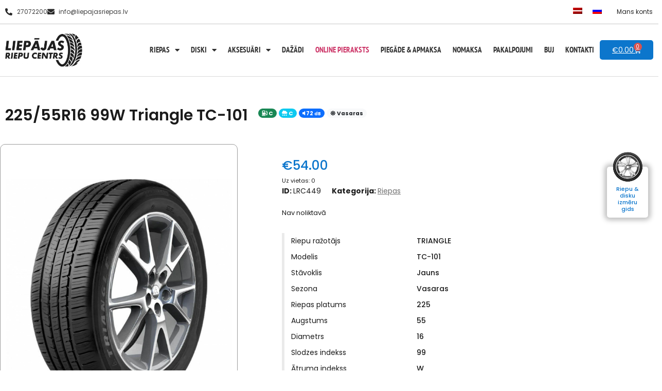

--- FILE ---
content_type: text/html; charset=UTF-8
request_url: https://liepajasriepas.lv/produkts/riepas/174737/225-55r16-99w-triangle-tc-101/
body_size: 22037
content:
<!doctype html>
<html lang="lv-LV" class="lang-lv">

    <head>
        <meta charset="UTF-8">

        <link rel="apple-touch-icon" sizes="180x180" href="https://liepajasriepas.lv/wp-content/themes/hello-child/favicon/apple-touch-icon.png">
        <link rel="icon" type="image/png" sizes="32x32" href="https://liepajasriepas.lv/wp-content/themes/hello-child/favicon/favicon-32x32.png">
        <link rel="icon" type="image/png" sizes="16x16" href="https://liepajasriepas.lv/wp-content/themes/hello-child/favicon/favicon-16x16.png">
        <link rel="mask-icon" href="https://liepajasriepas.lv/wp-content/themes/hello-child/favicon/safari-pinned-tab.svg" color="#5bbad5">
        <meta name="msapplication-TileColor" content="#ffffff">
        <meta name="theme-color" content="#ffffff">

        <meta name="viewport" content="width=device-width, initial-scale=1">
        <link rel="profile" href="http://gmpg.org/xfn/11">

        <link rel="stylesheet" href="https://cdn.jsdelivr.net/npm/bootstrap@5.0.0/dist/css/bootstrap.min.css" crossorigin="anonymous">

        <link href="https://cdn.jsdelivr.net/npm/select2@4.1.0-rc.0/dist/css/select2.min.css" rel="stylesheet" />
        
        <link rel="preconnect" href="https://fonts.googleapis.com">
        <link rel="preconnect" href="https://fonts.gstatic.com" crossorigin>
        <link href="https://fonts.googleapis.com/css2?family=Poppins:wght@300;400;500;600;700&display=swap" rel="stylesheet">
        
<script src="https://code.jquery.com/jquery-3.6.0.min.js" ></script>
        <script src="https://cdn.jsdelivr.net/npm/@popperjs/core@2.9.2/dist/umd/popper.min.js" ></script>
        <script src="https://cdn.jsdelivr.net/npm/bootstrap@5.0.0/dist/js/bootstrap.min.js" ></script>

        <script src="https://cdn.jsdelivr.net/npm/select2@4.1.0-rc.0/dist/js/select2.min.js" ></script>
       

<meta name='robots' content='index, follow, max-image-preview:large, max-snippet:-1, max-video-preview:-1' />

	<!-- This site is optimized with the Yoast SEO plugin v26.8 - https://yoast.com/product/yoast-seo-wordpress/ -->
	<title>225/55R16 99W Triangle TC-101 - Liepājas riepu centrs</title>
	<link rel="canonical" href="https://liepajasriepas.lv/produkts/riepas/174737/225-55r16-99w-triangle-tc-101/" />
	<meta property="og:locale" content="lv_LV" />
	<meta property="og:type" content="article" />
	<meta property="og:title" content="225/55R16 99W Triangle TC-101 - Liepājas riepu centrs" />
	<meta property="og:description" content="&#8230;" />
	<meta property="og:url" content="https://liepajasriepas.lv/produkts/riepas/174737/225-55r16-99w-triangle-tc-101/" />
	<meta property="og:site_name" content="Liepājas riepu centrs" />
	<meta property="article:modified_time" content="2024-03-07T10:11:41+00:00" />
	<meta property="og:image" content="https://liepajasriepas.lv/wp-content/uploads/2022/03/triangle-tc101-1.jpg" />
	<meta property="og:image:width" content="1200" />
	<meta property="og:image:height" content="1200" />
	<meta property="og:image:type" content="image/jpeg" />
	<meta name="twitter:card" content="summary_large_image" />
	<meta name="twitter:label1" content="Est. reading time" />
	<meta name="twitter:data1" content="1 minūšu" />
	<script type="application/ld+json" class="yoast-schema-graph">{"@context":"https://schema.org","@graph":[{"@type":"WebPage","@id":"https://liepajasriepas.lv/produkts/riepas/174737/225-55r16-99w-triangle-tc-101/","url":"https://liepajasriepas.lv/produkts/riepas/174737/225-55r16-99w-triangle-tc-101/","name":"225/55R16 99W Triangle TC-101 - Liepājas riepu centrs","isPartOf":{"@id":"https://liepajasriepas.lv/#website"},"primaryImageOfPage":{"@id":"https://liepajasriepas.lv/produkts/riepas/174737/225-55r16-99w-triangle-tc-101/#primaryimage"},"image":{"@id":"https://liepajasriepas.lv/produkts/riepas/174737/225-55r16-99w-triangle-tc-101/#primaryimage"},"thumbnailUrl":"https://liepajasriepas.lv/wp-content/uploads/2022/03/triangle-tc101-1.jpg","datePublished":"2022-10-25T11:18:54+00:00","dateModified":"2024-03-07T10:11:41+00:00","breadcrumb":{"@id":"https://liepajasriepas.lv/produkts/riepas/174737/225-55r16-99w-triangle-tc-101/#breadcrumb"},"inLanguage":"lv-LV","potentialAction":[{"@type":"ReadAction","target":["https://liepajasriepas.lv/produkts/riepas/174737/225-55r16-99w-triangle-tc-101/"]}]},{"@type":"ImageObject","inLanguage":"lv-LV","@id":"https://liepajasriepas.lv/produkts/riepas/174737/225-55r16-99w-triangle-tc-101/#primaryimage","url":"https://liepajasriepas.lv/wp-content/uploads/2022/03/triangle-tc101-1.jpg","contentUrl":"https://liepajasriepas.lv/wp-content/uploads/2022/03/triangle-tc101-1.jpg","width":1200,"height":1200},{"@type":"BreadcrumbList","@id":"https://liepajasriepas.lv/produkts/riepas/174737/225-55r16-99w-triangle-tc-101/#breadcrumb","itemListElement":[{"@type":"ListItem","position":1,"name":"Sākums","item":"https://liepajasriepas.lv/"},{"@type":"ListItem","position":2,"name":"Katalogs","item":"https://liepajasriepas.lv/katalogs/"},{"@type":"ListItem","position":3,"name":"225/55R16 99W Triangle TC-101"}]},{"@type":"WebSite","@id":"https://liepajasriepas.lv/#website","url":"https://liepajasriepas.lv/","name":"Liepājas riepu centrs","description":"Jaunas un lietotas, ziemas un vasaras riepas par vislabākajām cenām","potentialAction":[{"@type":"SearchAction","target":{"@type":"EntryPoint","urlTemplate":"https://liepajasriepas.lv/?s={search_term_string}"},"query-input":{"@type":"PropertyValueSpecification","valueRequired":true,"valueName":"search_term_string"}}],"inLanguage":"lv-LV"}]}</script>
	<!-- / Yoast SEO plugin. -->


<link rel="alternate" type="application/rss+xml" title="Liepājas riepu centrs&raquo; Plūsma" href="https://liepajasriepas.lv/feed/" />
<link rel="alternate" type="application/rss+xml" title="Komentāru plūsma" href="https://liepajasriepas.lv/comments/feed/" />
<link rel="alternate" title="oEmbed (JSON)" type="application/json+oembed" href="https://liepajasriepas.lv/wp-json/oembed/1.0/embed?url=https%3A%2F%2Fliepajasriepas.lv%2Fprodukts%2Friepas%2F174737%2F225-55r16-99w-triangle-tc-101%2F" />
<link rel="alternate" title="oEmbed (XML)" type="text/xml+oembed" href="https://liepajasriepas.lv/wp-json/oembed/1.0/embed?url=https%3A%2F%2Fliepajasriepas.lv%2Fprodukts%2Friepas%2F174737%2F225-55r16-99w-triangle-tc-101%2F&#038;format=xml" />
<style id='wp-img-auto-sizes-contain-inline-css' type='text/css'>
img:is([sizes=auto i],[sizes^="auto," i]){contain-intrinsic-size:3000px 1500px}
/*# sourceURL=wp-img-auto-sizes-contain-inline-css */
</style>
<style id='wp-emoji-styles-inline-css' type='text/css'>

	img.wp-smiley, img.emoji {
		display: inline !important;
		border: none !important;
		box-shadow: none !important;
		height: 1em !important;
		width: 1em !important;
		margin: 0 0.07em !important;
		vertical-align: -0.1em !important;
		background: none !important;
		padding: 0 !important;
	}
/*# sourceURL=wp-emoji-styles-inline-css */
</style>
<link rel='stylesheet' id='wp-block-library-css' href='https://liepajasriepas.lv/wp-includes/css/dist/block-library/style.min.css?ver=6.9' type='text/css' media='all' />
<link rel='stylesheet' id='wc-blocks-style-css' href='https://liepajasriepas.lv/wp-content/plugins/woocommerce/assets/client/blocks/wc-blocks.css?ver=wc-10.4.3' type='text/css' media='all' />
<style id='global-styles-inline-css' type='text/css'>
:root{--wp--preset--aspect-ratio--square: 1;--wp--preset--aspect-ratio--4-3: 4/3;--wp--preset--aspect-ratio--3-4: 3/4;--wp--preset--aspect-ratio--3-2: 3/2;--wp--preset--aspect-ratio--2-3: 2/3;--wp--preset--aspect-ratio--16-9: 16/9;--wp--preset--aspect-ratio--9-16: 9/16;--wp--preset--color--black: #000000;--wp--preset--color--cyan-bluish-gray: #abb8c3;--wp--preset--color--white: #ffffff;--wp--preset--color--pale-pink: #f78da7;--wp--preset--color--vivid-red: #cf2e2e;--wp--preset--color--luminous-vivid-orange: #ff6900;--wp--preset--color--luminous-vivid-amber: #fcb900;--wp--preset--color--light-green-cyan: #7bdcb5;--wp--preset--color--vivid-green-cyan: #00d084;--wp--preset--color--pale-cyan-blue: #8ed1fc;--wp--preset--color--vivid-cyan-blue: #0693e3;--wp--preset--color--vivid-purple: #9b51e0;--wp--preset--gradient--vivid-cyan-blue-to-vivid-purple: linear-gradient(135deg,rgb(6,147,227) 0%,rgb(155,81,224) 100%);--wp--preset--gradient--light-green-cyan-to-vivid-green-cyan: linear-gradient(135deg,rgb(122,220,180) 0%,rgb(0,208,130) 100%);--wp--preset--gradient--luminous-vivid-amber-to-luminous-vivid-orange: linear-gradient(135deg,rgb(252,185,0) 0%,rgb(255,105,0) 100%);--wp--preset--gradient--luminous-vivid-orange-to-vivid-red: linear-gradient(135deg,rgb(255,105,0) 0%,rgb(207,46,46) 100%);--wp--preset--gradient--very-light-gray-to-cyan-bluish-gray: linear-gradient(135deg,rgb(238,238,238) 0%,rgb(169,184,195) 100%);--wp--preset--gradient--cool-to-warm-spectrum: linear-gradient(135deg,rgb(74,234,220) 0%,rgb(151,120,209) 20%,rgb(207,42,186) 40%,rgb(238,44,130) 60%,rgb(251,105,98) 80%,rgb(254,248,76) 100%);--wp--preset--gradient--blush-light-purple: linear-gradient(135deg,rgb(255,206,236) 0%,rgb(152,150,240) 100%);--wp--preset--gradient--blush-bordeaux: linear-gradient(135deg,rgb(254,205,165) 0%,rgb(254,45,45) 50%,rgb(107,0,62) 100%);--wp--preset--gradient--luminous-dusk: linear-gradient(135deg,rgb(255,203,112) 0%,rgb(199,81,192) 50%,rgb(65,88,208) 100%);--wp--preset--gradient--pale-ocean: linear-gradient(135deg,rgb(255,245,203) 0%,rgb(182,227,212) 50%,rgb(51,167,181) 100%);--wp--preset--gradient--electric-grass: linear-gradient(135deg,rgb(202,248,128) 0%,rgb(113,206,126) 100%);--wp--preset--gradient--midnight: linear-gradient(135deg,rgb(2,3,129) 0%,rgb(40,116,252) 100%);--wp--preset--font-size--small: 13px;--wp--preset--font-size--medium: 20px;--wp--preset--font-size--large: 36px;--wp--preset--font-size--x-large: 42px;--wp--preset--spacing--20: 0.44rem;--wp--preset--spacing--30: 0.67rem;--wp--preset--spacing--40: 1rem;--wp--preset--spacing--50: 1.5rem;--wp--preset--spacing--60: 2.25rem;--wp--preset--spacing--70: 3.38rem;--wp--preset--spacing--80: 5.06rem;--wp--preset--shadow--natural: 6px 6px 9px rgba(0, 0, 0, 0.2);--wp--preset--shadow--deep: 12px 12px 50px rgba(0, 0, 0, 0.4);--wp--preset--shadow--sharp: 6px 6px 0px rgba(0, 0, 0, 0.2);--wp--preset--shadow--outlined: 6px 6px 0px -3px rgb(255, 255, 255), 6px 6px rgb(0, 0, 0);--wp--preset--shadow--crisp: 6px 6px 0px rgb(0, 0, 0);}:where(.is-layout-flex){gap: 0.5em;}:where(.is-layout-grid){gap: 0.5em;}body .is-layout-flex{display: flex;}.is-layout-flex{flex-wrap: wrap;align-items: center;}.is-layout-flex > :is(*, div){margin: 0;}body .is-layout-grid{display: grid;}.is-layout-grid > :is(*, div){margin: 0;}:where(.wp-block-columns.is-layout-flex){gap: 2em;}:where(.wp-block-columns.is-layout-grid){gap: 2em;}:where(.wp-block-post-template.is-layout-flex){gap: 1.25em;}:where(.wp-block-post-template.is-layout-grid){gap: 1.25em;}.has-black-color{color: var(--wp--preset--color--black) !important;}.has-cyan-bluish-gray-color{color: var(--wp--preset--color--cyan-bluish-gray) !important;}.has-white-color{color: var(--wp--preset--color--white) !important;}.has-pale-pink-color{color: var(--wp--preset--color--pale-pink) !important;}.has-vivid-red-color{color: var(--wp--preset--color--vivid-red) !important;}.has-luminous-vivid-orange-color{color: var(--wp--preset--color--luminous-vivid-orange) !important;}.has-luminous-vivid-amber-color{color: var(--wp--preset--color--luminous-vivid-amber) !important;}.has-light-green-cyan-color{color: var(--wp--preset--color--light-green-cyan) !important;}.has-vivid-green-cyan-color{color: var(--wp--preset--color--vivid-green-cyan) !important;}.has-pale-cyan-blue-color{color: var(--wp--preset--color--pale-cyan-blue) !important;}.has-vivid-cyan-blue-color{color: var(--wp--preset--color--vivid-cyan-blue) !important;}.has-vivid-purple-color{color: var(--wp--preset--color--vivid-purple) !important;}.has-black-background-color{background-color: var(--wp--preset--color--black) !important;}.has-cyan-bluish-gray-background-color{background-color: var(--wp--preset--color--cyan-bluish-gray) !important;}.has-white-background-color{background-color: var(--wp--preset--color--white) !important;}.has-pale-pink-background-color{background-color: var(--wp--preset--color--pale-pink) !important;}.has-vivid-red-background-color{background-color: var(--wp--preset--color--vivid-red) !important;}.has-luminous-vivid-orange-background-color{background-color: var(--wp--preset--color--luminous-vivid-orange) !important;}.has-luminous-vivid-amber-background-color{background-color: var(--wp--preset--color--luminous-vivid-amber) !important;}.has-light-green-cyan-background-color{background-color: var(--wp--preset--color--light-green-cyan) !important;}.has-vivid-green-cyan-background-color{background-color: var(--wp--preset--color--vivid-green-cyan) !important;}.has-pale-cyan-blue-background-color{background-color: var(--wp--preset--color--pale-cyan-blue) !important;}.has-vivid-cyan-blue-background-color{background-color: var(--wp--preset--color--vivid-cyan-blue) !important;}.has-vivid-purple-background-color{background-color: var(--wp--preset--color--vivid-purple) !important;}.has-black-border-color{border-color: var(--wp--preset--color--black) !important;}.has-cyan-bluish-gray-border-color{border-color: var(--wp--preset--color--cyan-bluish-gray) !important;}.has-white-border-color{border-color: var(--wp--preset--color--white) !important;}.has-pale-pink-border-color{border-color: var(--wp--preset--color--pale-pink) !important;}.has-vivid-red-border-color{border-color: var(--wp--preset--color--vivid-red) !important;}.has-luminous-vivid-orange-border-color{border-color: var(--wp--preset--color--luminous-vivid-orange) !important;}.has-luminous-vivid-amber-border-color{border-color: var(--wp--preset--color--luminous-vivid-amber) !important;}.has-light-green-cyan-border-color{border-color: var(--wp--preset--color--light-green-cyan) !important;}.has-vivid-green-cyan-border-color{border-color: var(--wp--preset--color--vivid-green-cyan) !important;}.has-pale-cyan-blue-border-color{border-color: var(--wp--preset--color--pale-cyan-blue) !important;}.has-vivid-cyan-blue-border-color{border-color: var(--wp--preset--color--vivid-cyan-blue) !important;}.has-vivid-purple-border-color{border-color: var(--wp--preset--color--vivid-purple) !important;}.has-vivid-cyan-blue-to-vivid-purple-gradient-background{background: var(--wp--preset--gradient--vivid-cyan-blue-to-vivid-purple) !important;}.has-light-green-cyan-to-vivid-green-cyan-gradient-background{background: var(--wp--preset--gradient--light-green-cyan-to-vivid-green-cyan) !important;}.has-luminous-vivid-amber-to-luminous-vivid-orange-gradient-background{background: var(--wp--preset--gradient--luminous-vivid-amber-to-luminous-vivid-orange) !important;}.has-luminous-vivid-orange-to-vivid-red-gradient-background{background: var(--wp--preset--gradient--luminous-vivid-orange-to-vivid-red) !important;}.has-very-light-gray-to-cyan-bluish-gray-gradient-background{background: var(--wp--preset--gradient--very-light-gray-to-cyan-bluish-gray) !important;}.has-cool-to-warm-spectrum-gradient-background{background: var(--wp--preset--gradient--cool-to-warm-spectrum) !important;}.has-blush-light-purple-gradient-background{background: var(--wp--preset--gradient--blush-light-purple) !important;}.has-blush-bordeaux-gradient-background{background: var(--wp--preset--gradient--blush-bordeaux) !important;}.has-luminous-dusk-gradient-background{background: var(--wp--preset--gradient--luminous-dusk) !important;}.has-pale-ocean-gradient-background{background: var(--wp--preset--gradient--pale-ocean) !important;}.has-electric-grass-gradient-background{background: var(--wp--preset--gradient--electric-grass) !important;}.has-midnight-gradient-background{background: var(--wp--preset--gradient--midnight) !important;}.has-small-font-size{font-size: var(--wp--preset--font-size--small) !important;}.has-medium-font-size{font-size: var(--wp--preset--font-size--medium) !important;}.has-large-font-size{font-size: var(--wp--preset--font-size--large) !important;}.has-x-large-font-size{font-size: var(--wp--preset--font-size--x-large) !important;}
/*# sourceURL=global-styles-inline-css */
</style>

<style id='classic-theme-styles-inline-css' type='text/css'>
/*! This file is auto-generated */
.wp-block-button__link{color:#fff;background-color:#32373c;border-radius:9999px;box-shadow:none;text-decoration:none;padding:calc(.667em + 2px) calc(1.333em + 2px);font-size:1.125em}.wp-block-file__button{background:#32373c;color:#fff;text-decoration:none}
/*# sourceURL=/wp-includes/css/classic-themes.min.css */
</style>
<link rel='stylesheet' id='photoswipe-css' href='https://liepajasriepas.lv/wp-content/plugins/woocommerce/assets/css/photoswipe/photoswipe.min.css?ver=10.4.3' type='text/css' media='all' />
<link rel='stylesheet' id='photoswipe-default-skin-css' href='https://liepajasriepas.lv/wp-content/plugins/woocommerce/assets/css/photoswipe/default-skin/default-skin.min.css?ver=10.4.3' type='text/css' media='all' />
<link rel='stylesheet' id='woocommerce-layout-css' href='https://liepajasriepas.lv/wp-content/plugins/woocommerce/assets/css/woocommerce-layout.css?ver=10.4.3' type='text/css' media='all' />
<link rel='stylesheet' id='woocommerce-smallscreen-css' href='https://liepajasriepas.lv/wp-content/plugins/woocommerce/assets/css/woocommerce-smallscreen.css?ver=10.4.3' type='text/css' media='only screen and (max-width: 768px)' />
<link rel='stylesheet' id='woocommerce-general-css' href='https://liepajasriepas.lv/wp-content/plugins/woocommerce/assets/css/woocommerce.css?ver=10.4.3' type='text/css' media='all' />
<style id='woocommerce-inline-inline-css' type='text/css'>
.woocommerce form .form-row .required { visibility: visible; }
/*# sourceURL=woocommerce-inline-inline-css */
</style>
<link rel='stylesheet' id='wpml-legacy-horizontal-list-0-css' href='https://liepajasriepas.lv/wp-content/plugins/sitepress-multilingual-cms/templates/language-switchers/legacy-list-horizontal/style.min.css?ver=1' type='text/css' media='all' />
<link rel='stylesheet' id='bookly-ladda.min.css-css' href='https://liepajasriepas.lv/wp-content/plugins/bookly-responsive-appointment-booking-tool/frontend/resources/css/ladda.min.css?ver=26.5' type='text/css' media='all' />
<link rel='stylesheet' id='bookly-tailwind.css-css' href='https://liepajasriepas.lv/wp-content/plugins/bookly-responsive-appointment-booking-tool/backend/resources/tailwind/tailwind.css?ver=26.5' type='text/css' media='all' />
<link rel='stylesheet' id='bookly-modern-booking-form-calendar.css-css' href='https://liepajasriepas.lv/wp-content/plugins/bookly-responsive-appointment-booking-tool/frontend/resources/css/modern-booking-form-calendar.css?ver=26.5' type='text/css' media='all' />
<link rel='stylesheet' id='bookly-bootstrap-icons.min.css-css' href='https://liepajasriepas.lv/wp-content/plugins/bookly-responsive-appointment-booking-tool/frontend/resources/css/bootstrap-icons.min.css?ver=26.5' type='text/css' media='all' />
<link rel='stylesheet' id='bookly-intlTelInput.css-css' href='https://liepajasriepas.lv/wp-content/plugins/bookly-responsive-appointment-booking-tool/frontend/resources/css/intlTelInput.css?ver=26.5' type='text/css' media='all' />
<link rel='stylesheet' id='bookly-bookly-main.css-css' href='https://liepajasriepas.lv/wp-content/plugins/bookly-responsive-appointment-booking-tool/frontend/resources/css/bookly-main.css?ver=26.5' type='text/css' media='all' />
<link rel='stylesheet' id='bookly-bootstrap.min.css-css' href='https://liepajasriepas.lv/wp-content/plugins/bookly-responsive-appointment-booking-tool/backend/resources/bootstrap/css/bootstrap.min.css?ver=26.5' type='text/css' media='all' />
<link rel='stylesheet' id='bookly-customer-profile.css-css' href='https://liepajasriepas.lv/wp-content/plugins/bookly-addon-pro/frontend/modules/customer_profile/resources/css/customer-profile.css?ver=9.2' type='text/css' media='all' />
<link rel='stylesheet' id='hello-elementor-css' href='https://liepajasriepas.lv/wp-content/themes/hello-elementor/style.min.css?ver=2.4.1' type='text/css' media='all' />
<link rel='stylesheet' id='hello-elementor-theme-style-css' href='https://liepajasriepas.lv/wp-content/themes/hello-elementor/theme.min.css?ver=2.4.1' type='text/css' media='all' />
<link rel='stylesheet' id='elementor-frontend-css' href='https://liepajasriepas.lv/wp-content/plugins/elementor/assets/css/frontend.min.css?ver=3.32.5' type='text/css' media='all' />
<style id='elementor-frontend-inline-css' type='text/css'>
.elementor-kit-5{--e-global-color-primary:#6EC1E4;--e-global-color-secondary:#54595F;--e-global-color-text:#7A7A7A;--e-global-color-accent:#61CE70;--e-global-color-ac96fb6:#0C76CC;--e-global-color-9729030:#0C76CC;--e-global-color-82e5e44:#9B9B9B;--e-global-typography-primary-font-family:"Roboto";--e-global-typography-primary-font-size:14px;--e-global-typography-primary-font-weight:600;--e-global-typography-secondary-font-family:"Roboto Slab";--e-global-typography-secondary-font-size:14px;--e-global-typography-secondary-font-weight:400;--e-global-typography-text-font-family:"Roboto";--e-global-typography-text-font-size:14px;--e-global-typography-text-font-weight:400;--e-global-typography-accent-font-family:"Roboto";--e-global-typography-accent-font-size:14px;--e-global-typography-accent-font-weight:500;color:#1B1B1B;font-family:"Poppins", Sans-serif;font-size:14px;}.elementor-kit-5 e-page-transition{background-color:#FFBC7D;}.elementor-kit-5 a{color:#717171;font-size:14px;text-decoration:underline;}.elementor-kit-5 h1{font-size:30px;font-weight:600;text-decoration:none;}.elementor-kit-5 h2{font-size:24px;font-weight:600;}.elementor-kit-5 h3{color:#1B1B1B;font-size:20px;font-weight:600;}.elementor-kit-5 button,.elementor-kit-5 input[type="button"],.elementor-kit-5 input[type="submit"],.elementor-kit-5 .elementor-button{padding:3px 10px 3px 10px;}.elementor-kit-5 input:not([type="button"]):not([type="submit"]),.elementor-kit-5 textarea,.elementor-kit-5 .elementor-field-textual{padding:3px 5px 3px 5px;}.elementor-section.elementor-section-boxed > .elementor-container{max-width:1320px;}.e-con{--container-max-width:1320px;}.elementor-widget:not(:last-child){margin-block-end:20px;}.elementor-element{--widgets-spacing:20px 20px;--widgets-spacing-row:20px;--widgets-spacing-column:20px;}{}h1.entry-title{display:var(--page-title-display);}@media(max-width:1024px){.elementor-section.elementor-section-boxed > .elementor-container{max-width:1024px;}.e-con{--container-max-width:1024px;}}@media(max-width:767px){.elementor-section.elementor-section-boxed > .elementor-container{max-width:767px;}.e-con{--container-max-width:767px;}}
.elementor-18 .elementor-element.elementor-element-b52244c:not(.elementor-motion-effects-element-type-background), .elementor-18 .elementor-element.elementor-element-b52244c > .elementor-motion-effects-container > .elementor-motion-effects-layer{background-color:#FFFFFF;}.elementor-18 .elementor-element.elementor-element-b52244c{border-style:solid;border-width:0px 0px 1px 0px;border-color:#C8C8C8;transition:background 0.3s, border 0.3s, border-radius 0.3s, box-shadow 0.3s;}.elementor-18 .elementor-element.elementor-element-b52244c > .elementor-background-overlay{transition:background 0.3s, border-radius 0.3s, opacity 0.3s;}.elementor-bc-flex-widget .elementor-18 .elementor-element.elementor-element-b298973.elementor-column .elementor-widget-wrap{align-items:center;}.elementor-18 .elementor-element.elementor-element-b298973.elementor-column.elementor-element[data-element_type="column"] > .elementor-widget-wrap.elementor-element-populated{align-content:center;align-items:center;}.elementor-18 .elementor-element.elementor-element-b298973 > .elementor-widget-wrap > .elementor-widget:not(.elementor-widget__width-auto):not(.elementor-widget__width-initial):not(:last-child):not(.elementor-absolute){margin-bottom:0px;}.elementor-18 .elementor-element.elementor-element-b298973 > .elementor-element-populated{padding:0px 0px 0px 10px;}.elementor-18 .elementor-element.elementor-element-faa4ab1 .elementor-icon-list-icon i{color:#282828;transition:color 0.3s;}.elementor-18 .elementor-element.elementor-element-faa4ab1 .elementor-icon-list-icon svg{fill:#282828;transition:fill 0.3s;}.elementor-18 .elementor-element.elementor-element-faa4ab1{--e-icon-list-icon-size:14px;--icon-vertical-offset:0px;}.elementor-18 .elementor-element.elementor-element-faa4ab1 .elementor-icon-list-item > .elementor-icon-list-text, .elementor-18 .elementor-element.elementor-element-faa4ab1 .elementor-icon-list-item > a{font-size:12px;text-decoration:none;}.elementor-18 .elementor-element.elementor-element-faa4ab1 .elementor-icon-list-text{color:#414141;transition:color 0.3s;}.elementor-18 .elementor-element.elementor-element-6508d6c.elementor-column > .elementor-widget-wrap{justify-content:flex-end;}.elementor-18 .elementor-element.elementor-element-6508d6c > .elementor-widget-wrap > .elementor-widget:not(.elementor-widget__width-auto):not(.elementor-widget__width-initial):not(:last-child):not(.elementor-absolute){margin-bottom:0px;}.elementor-18 .elementor-element.elementor-element-6508d6c > .elementor-element-populated{padding:0px 0px 0px 0px;}.elementor-18 .elementor-element.elementor-element-5321446{width:auto;max-width:auto;}.elementor-18 .elementor-element.elementor-element-5321446 > .elementor-widget-container{margin:0px 0px 0px 0px;padding:0px 0px 0px 0px;}.elementor-18 .elementor-element.elementor-element-5321446 .wpml-elementor-ls .wpml-ls-item{font-size:12px;}.elementor-18 .elementor-element.elementor-element-e428f5a{width:auto;max-width:auto;}.elementor-18 .elementor-element.elementor-element-e428f5a .elementor-nav-menu .elementor-item{font-size:12px;text-decoration:none;line-height:2.5em;}.elementor-18 .elementor-element.elementor-element-e428f5a .elementor-nav-menu--main .elementor-item{color:#232323;fill:#232323;padding-left:11px;padding-right:11px;padding-top:8px;padding-bottom:8px;}.elementor-18 .elementor-element.elementor-element-e428f5a .elementor-nav-menu--main:not(.e--pointer-framed) .elementor-item:before,
					.elementor-18 .elementor-element.elementor-element-e428f5a .elementor-nav-menu--main:not(.e--pointer-framed) .elementor-item:after{background-color:#02010100;}.elementor-18 .elementor-element.elementor-element-e428f5a .e--pointer-framed .elementor-item:before,
					.elementor-18 .elementor-element.elementor-element-e428f5a .e--pointer-framed .elementor-item:after{border-color:#02010100;}.elementor-18 .elementor-element.elementor-element-a184c31:not(.elementor-motion-effects-element-type-background), .elementor-18 .elementor-element.elementor-element-a184c31 > .elementor-motion-effects-container > .elementor-motion-effects-layer{background-color:#FFFFFF;}.elementor-18 .elementor-element.elementor-element-a184c31{border-style:solid;border-width:0px 0px 1px 0px;border-color:#DADADA;transition:background 0.3s, border 0.3s, border-radius 0.3s, box-shadow 0.3s;padding:8px 0px 8px 0px;}.elementor-18 .elementor-element.elementor-element-a184c31 > .elementor-background-overlay{transition:background 0.3s, border-radius 0.3s, opacity 0.3s;}.elementor-18 .elementor-element.elementor-element-ea8b42a{text-align:left;}.elementor-18 .elementor-element.elementor-element-ea8b42a img{width:150px;}.elementor-bc-flex-widget .elementor-18 .elementor-element.elementor-element-747e8f7.elementor-column .elementor-widget-wrap{align-items:center;}.elementor-18 .elementor-element.elementor-element-747e8f7.elementor-column.elementor-element[data-element_type="column"] > .elementor-widget-wrap.elementor-element-populated{align-content:center;align-items:center;}.elementor-18 .elementor-element.elementor-element-747e8f7.elementor-column > .elementor-widget-wrap{justify-content:flex-end;}.elementor-18 .elementor-element.elementor-element-d498cf7{width:auto;max-width:auto;}.elementor-18 .elementor-element.elementor-element-d498cf7 .elementor-menu-toggle{margin-left:auto;background-color:var( --e-global-color-9729030 );}.elementor-18 .elementor-element.elementor-element-d498cf7 .elementor-nav-menu .elementor-item{font-family:"PT Sans Narrow", Sans-serif;font-size:15px;font-weight:600;text-transform:uppercase;text-decoration:none;}.elementor-18 .elementor-element.elementor-element-d498cf7 .elementor-nav-menu--main .elementor-item{color:#2F2F2F;fill:#2F2F2F;padding-left:11px;padding-right:11px;}.elementor-18 .elementor-element.elementor-element-d498cf7 .elementor-nav-menu--main .elementor-item:hover,
					.elementor-18 .elementor-element.elementor-element-d498cf7 .elementor-nav-menu--main .elementor-item.elementor-item-active,
					.elementor-18 .elementor-element.elementor-element-d498cf7 .elementor-nav-menu--main .elementor-item.highlighted,
					.elementor-18 .elementor-element.elementor-element-d498cf7 .elementor-nav-menu--main .elementor-item:focus{color:var( --e-global-color-ac96fb6 );fill:var( --e-global-color-ac96fb6 );}.elementor-18 .elementor-element.elementor-element-d498cf7 .elementor-nav-menu--dropdown a, .elementor-18 .elementor-element.elementor-element-d498cf7 .elementor-menu-toggle{color:#FFFFFF;fill:#FFFFFF;}.elementor-18 .elementor-element.elementor-element-d498cf7 .elementor-nav-menu--dropdown{background-color:var( --e-global-color-9729030 );border-radius:5px 5px 5px 5px;}.elementor-18 .elementor-element.elementor-element-d498cf7 .elementor-nav-menu--dropdown li:first-child a{border-top-left-radius:5px;border-top-right-radius:5px;}.elementor-18 .elementor-element.elementor-element-d498cf7 .elementor-nav-menu--dropdown li:last-child a{border-bottom-right-radius:5px;border-bottom-left-radius:5px;}.elementor-18 .elementor-element.elementor-element-d498cf7 .elementor-nav-menu--dropdown a{padding-left:16px;padding-right:16px;}.elementor-18 .elementor-element.elementor-element-6e545b6{width:auto;max-width:auto;--divider-style:solid;--subtotal-divider-style:solid;--elementor-remove-from-cart-button:none;--remove-from-cart-button:block;--toggle-button-text-color:#FFFFFF;--toggle-button-icon-color:#FFFFFF;--toggle-button-border-width:0px;--toggle-button-border-radius:5px;--cart-border-style:none;--cart-footer-layout:1fr 1fr;--products-max-height-sidecart:calc(100vh - 240px);--products-max-height-minicart:calc(100vh - 385px);}.elementor-18 .elementor-element.elementor-element-6e545b6 > .elementor-widget-container{background-color:var( --e-global-color-9729030 );border-radius:5px 5px 5px 5px;}.elementor-18 .elementor-element.elementor-element-6e545b6 .widget_shopping_cart_content{--subtotal-divider-left-width:0;--subtotal-divider-right-width:0;}.elementor-theme-builder-content-area{height:400px;}.elementor-location-header:before, .elementor-location-footer:before{content:"";display:table;clear:both;}@media(max-width:1024px){.elementor-18 .elementor-element.elementor-element-ea8b42a img{width:150px;}.elementor-18 .elementor-element.elementor-element-d498cf7 > .elementor-widget-container{margin:0px 010px 0px 0px;}.elementor-18 .elementor-element.elementor-element-d498cf7{--nav-menu-icon-size:29px;}.elementor-18 .elementor-element.elementor-element-d498cf7 .elementor-menu-toggle{border-width:0px;border-radius:5px;}}@media(min-width:768px){.elementor-18 .elementor-element.elementor-element-6af7aef{width:16.817%;}.elementor-18 .elementor-element.elementor-element-747e8f7{width:83.183%;}}@media(max-width:1024px) and (min-width:768px){.elementor-18 .elementor-element.elementor-element-6af7aef{width:20%;}.elementor-18 .elementor-element.elementor-element-747e8f7{width:80%;}}@media(max-width:767px){.elementor-18 .elementor-element.elementor-element-b298973{width:30%;}.elementor-18 .elementor-element.elementor-element-faa4ab1{width:auto;max-width:auto;}.elementor-18 .elementor-element.elementor-element-faa4ab1 .elementor-icon-list-item > .elementor-icon-list-text, .elementor-18 .elementor-element.elementor-element-faa4ab1 .elementor-icon-list-item > a{font-size:0px;}.elementor-18 .elementor-element.elementor-element-6508d6c{width:70%;}.elementor-18 .elementor-element.elementor-element-e428f5a .elementor-nav-menu--main .elementor-item{padding-left:9px;padding-right:9px;}.elementor-18 .elementor-element.elementor-element-6af7aef{width:40%;}.elementor-18 .elementor-element.elementor-element-747e8f7{width:60%;}.elementor-18 .elementor-element.elementor-element-747e8f7.elementor-column > .elementor-widget-wrap{justify-content:flex-end;}.elementor-18 .elementor-element.elementor-element-d498cf7{width:auto;max-width:auto;}.elementor-18 .elementor-element.elementor-element-d498cf7 .elementor-nav-menu--dropdown{border-radius:0px 0px 0px 0px;}.elementor-18 .elementor-element.elementor-element-d498cf7 .elementor-nav-menu--dropdown li:first-child a{border-top-left-radius:0px;border-top-right-radius:0px;}.elementor-18 .elementor-element.elementor-element-d498cf7 .elementor-nav-menu--dropdown li:last-child a{border-bottom-right-radius:0px;border-bottom-left-radius:0px;}}
.elementor-112 .elementor-element.elementor-element-090b1e2{border-style:solid;border-width:1px 0px 0px 0px;border-color:#DADADA;margin-top:0px;margin-bottom:0px;padding:50px 0px 50px 0px;}.elementor-112 .elementor-element.elementor-element-090b1e2, .elementor-112 .elementor-element.elementor-element-090b1e2 > .elementor-background-overlay{border-radius:0px 0px 0px 0px;}.elementor-112 .elementor-element.elementor-element-74f56aa > .elementor-widget-wrap > .elementor-widget:not(.elementor-widget__width-auto):not(.elementor-widget__width-initial):not(:last-child):not(.elementor-absolute){margin-bottom:0px;}.elementor-112 .elementor-element.elementor-element-880817e .elementor-heading-title{font-weight:600;}.elementor-112 .elementor-element.elementor-element-866d72f > .elementor-widget-container{padding:10px 0px 10px 0px;}.elementor-112 .elementor-element.elementor-element-866d72f .elementor-icon-list-icon i{color:#4E4E4E;transition:color 0.3s;}.elementor-112 .elementor-element.elementor-element-866d72f .elementor-icon-list-icon svg{fill:#4E4E4E;transition:fill 0.3s;}.elementor-112 .elementor-element.elementor-element-866d72f{--e-icon-list-icon-size:14px;--icon-vertical-offset:0px;}.elementor-112 .elementor-element.elementor-element-866d72f .elementor-icon-list-item > .elementor-icon-list-text, .elementor-112 .elementor-element.elementor-element-866d72f .elementor-icon-list-item > a{text-decoration:none;}.elementor-112 .elementor-element.elementor-element-866d72f .elementor-icon-list-text{color:#0A0A0A;transition:color 0.3s;}.elementor-112 .elementor-element.elementor-element-a9e8a34 > .elementor-widget-container{margin:20px 0px 0px 0px;padding:0px 0px 0px 0px;}.elementor-112 .elementor-element.elementor-element-a9e8a34 .elementor-heading-title{font-weight:600;}.elementor-112 .elementor-element.elementor-element-377c763 > .elementor-widget-container{padding:10px 0px 0px 0px;}.elementor-112 .elementor-element.elementor-element-377c763{font-size:14px;}.elementor-112 .elementor-element.elementor-element-5ebceb8 > .elementor-widget-wrap > .elementor-widget:not(.elementor-widget__width-auto):not(.elementor-widget__width-initial):not(:last-child):not(.elementor-absolute){margin-bottom:0px;}.elementor-112 .elementor-element.elementor-element-54d7647 .elementor-heading-title{font-weight:600;}.elementor-112 .elementor-element.elementor-element-33d9ec7 > .elementor-widget-container{padding:10px 0px 10px 0px;}.elementor-112 .elementor-element.elementor-element-33d9ec7 .elementor-icon-list-items:not(.elementor-inline-items) .elementor-icon-list-item:not(:last-child){padding-block-end:calc(10px/2);}.elementor-112 .elementor-element.elementor-element-33d9ec7 .elementor-icon-list-items:not(.elementor-inline-items) .elementor-icon-list-item:not(:first-child){margin-block-start:calc(10px/2);}.elementor-112 .elementor-element.elementor-element-33d9ec7 .elementor-icon-list-items.elementor-inline-items .elementor-icon-list-item{margin-inline:calc(10px/2);}.elementor-112 .elementor-element.elementor-element-33d9ec7 .elementor-icon-list-items.elementor-inline-items{margin-inline:calc(-10px/2);}.elementor-112 .elementor-element.elementor-element-33d9ec7 .elementor-icon-list-items.elementor-inline-items .elementor-icon-list-item:after{inset-inline-end:calc(-10px/2);}.elementor-112 .elementor-element.elementor-element-33d9ec7 .elementor-icon-list-icon i{color:#4E4E4E;transition:color 0.3s;}.elementor-112 .elementor-element.elementor-element-33d9ec7 .elementor-icon-list-icon svg{fill:#4E4E4E;transition:fill 0.3s;}.elementor-112 .elementor-element.elementor-element-33d9ec7{--e-icon-list-icon-size:14px;--icon-vertical-offset:0px;}.elementor-112 .elementor-element.elementor-element-33d9ec7 .elementor-icon-list-item > .elementor-icon-list-text, .elementor-112 .elementor-element.elementor-element-33d9ec7 .elementor-icon-list-item > a{text-decoration:none;}.elementor-112 .elementor-element.elementor-element-33d9ec7 .elementor-icon-list-text{color:#0A0A0A;transition:color 0.3s;}.elementor-112 .elementor-element.elementor-element-f79b4d2 > .elementor-widget-container{margin:20px 0px 0px 0px;}.elementor-112 .elementor-element.elementor-element-f79b4d2 .elementor-heading-title{font-weight:600;}.elementor-112 .elementor-element.elementor-element-6d2ee95 > .elementor-widget-container{padding:10px 0px 10px 0px;}.elementor-112 .elementor-element.elementor-element-6d2ee95 .elementor-icon-list-icon i{color:#4E4E4E;transition:color 0.3s;}.elementor-112 .elementor-element.elementor-element-6d2ee95 .elementor-icon-list-icon svg{fill:#4E4E4E;transition:fill 0.3s;}.elementor-112 .elementor-element.elementor-element-6d2ee95{--e-icon-list-icon-size:14px;--icon-vertical-offset:0px;}.elementor-112 .elementor-element.elementor-element-6d2ee95 .elementor-icon-list-item > .elementor-icon-list-text, .elementor-112 .elementor-element.elementor-element-6d2ee95 .elementor-icon-list-item > a{text-decoration:none;}.elementor-112 .elementor-element.elementor-element-6d2ee95 .elementor-icon-list-text{color:#0A0A0A;transition:color 0.3s;}.elementor-112 .elementor-element.elementor-element-80c0e43 > .elementor-widget-wrap > .elementor-widget:not(.elementor-widget__width-auto):not(.elementor-widget__width-initial):not(:last-child):not(.elementor-absolute){margin-bottom:0px;}.elementor-112 .elementor-element.elementor-element-dc91ac6 .elementor-heading-title{font-weight:600;}.elementor-112 .elementor-element.elementor-element-e453db7 > .elementor-widget-container{padding:10px 0px 0px 0px;}.elementor-112 .elementor-element.elementor-element-356d202{padding:0px 0px 20px 0px;}.elementor-112 .elementor-element.elementor-element-de4bd84{font-size:12px;}.elementor-112 .elementor-element.elementor-element-6cf8eb0 .elementor-icon-list-icon i{transition:color 0.3s;}.elementor-112 .elementor-element.elementor-element-6cf8eb0 .elementor-icon-list-icon svg{transition:fill 0.3s;}.elementor-112 .elementor-element.elementor-element-6cf8eb0{--e-icon-list-icon-size:14px;--icon-vertical-offset:0px;}.elementor-112 .elementor-element.elementor-element-6cf8eb0 .elementor-icon-list-item > .elementor-icon-list-text, .elementor-112 .elementor-element.elementor-element-6cf8eb0 .elementor-icon-list-item > a{font-size:12px;text-decoration:underline;}.elementor-112 .elementor-element.elementor-element-6cf8eb0 .elementor-icon-list-text{transition:color 0.3s;}.elementor-112 .elementor-element.elementor-element-72cabcf > .elementor-container{max-width:500px;}.elementor-112 .elementor-element.elementor-element-72cabcf{padding:0px 0px 30px 0px;}.elementor-bc-flex-widget .elementor-112 .elementor-element.elementor-element-efd86a7.elementor-column .elementor-widget-wrap{align-items:center;}.elementor-112 .elementor-element.elementor-element-efd86a7.elementor-column.elementor-element[data-element_type="column"] > .elementor-widget-wrap.elementor-element-populated{align-content:center;align-items:center;}.elementor-112 .elementor-element.elementor-element-f3fec80 img{width:167px;}.elementor-bc-flex-widget .elementor-112 .elementor-element.elementor-element-74fd95a.elementor-column .elementor-widget-wrap{align-items:center;}.elementor-112 .elementor-element.elementor-element-74fd95a.elementor-column.elementor-element[data-element_type="column"] > .elementor-widget-wrap.elementor-element-populated{align-content:center;align-items:center;}.elementor-112 .elementor-element.elementor-element-e3ddecb img{width:204px;}.elementor-112 .elementor-element.elementor-element-f4af3d4{margin-top:0px;margin-bottom:15px;}.elementor-theme-builder-content-area{height:400px;}.elementor-location-header:before, .elementor-location-footer:before{content:"";display:table;clear:both;}@media(min-width:768px){.elementor-112 .elementor-element.elementor-element-cb31249{width:38.81%;}.elementor-112 .elementor-element.elementor-element-3010d84{width:61.19%;}}@media(max-width:1024px){.elementor-112 .elementor-element.elementor-element-090b1e2{margin-top:0px;margin-bottom:0px;padding:30px 0px 0px 0px;}.elementor-112 .elementor-element.elementor-element-74f56aa > .elementor-element-populated{padding:15px 15px 15px 15px;}.elementor-112 .elementor-element.elementor-element-866d72f > .elementor-widget-container{padding:10px 0px 10px 0px;}.elementor-112 .elementor-element.elementor-element-a9e8a34 > .elementor-widget-container{padding:0px 0px 0px 0px;}.elementor-112 .elementor-element.elementor-element-377c763 > .elementor-widget-container{padding:10px 0px 0px 0px;}.elementor-112 .elementor-element.elementor-element-5ebceb8 > .elementor-element-populated{padding:15px 15px 15px 15px;}.elementor-112 .elementor-element.elementor-element-80c0e43 > .elementor-element-populated{padding:15px 15px 15px 15px;}.elementor-112 .elementor-element.elementor-element-cb31249 > .elementor-widget-wrap > .elementor-widget:not(.elementor-widget__width-auto):not(.elementor-widget__width-initial):not(:last-child):not(.elementor-absolute){margin-bottom:0px;}.elementor-112 .elementor-element.elementor-element-de4bd84{text-align:center;font-size:12px;}.elementor-112 .elementor-element.elementor-element-6cf8eb0 .elementor-icon-list-item > .elementor-icon-list-text, .elementor-112 .elementor-element.elementor-element-6cf8eb0 .elementor-icon-list-item > a{font-size:12px;}}@media(max-width:767px){.elementor-112 .elementor-element.elementor-element-090b1e2{padding:20px 5px 5px 5px;}.elementor-112 .elementor-element.elementor-element-866d72f > .elementor-widget-container{padding:10px 0px 10px 0px;}.elementor-112 .elementor-element.elementor-element-866d72f .elementor-icon-list-items:not(.elementor-inline-items) .elementor-icon-list-item:not(:last-child){padding-block-end:calc(11px/2);}.elementor-112 .elementor-element.elementor-element-866d72f .elementor-icon-list-items:not(.elementor-inline-items) .elementor-icon-list-item:not(:first-child){margin-block-start:calc(11px/2);}.elementor-112 .elementor-element.elementor-element-866d72f .elementor-icon-list-items.elementor-inline-items .elementor-icon-list-item{margin-inline:calc(11px/2);}.elementor-112 .elementor-element.elementor-element-866d72f .elementor-icon-list-items.elementor-inline-items{margin-inline:calc(-11px/2);}.elementor-112 .elementor-element.elementor-element-866d72f .elementor-icon-list-items.elementor-inline-items .elementor-icon-list-item:after{inset-inline-end:calc(-11px/2);}.elementor-112 .elementor-element.elementor-element-866d72f{--e-icon-list-icon-size:19px;}.elementor-112 .elementor-element.elementor-element-866d72f .elementor-icon-list-item > .elementor-icon-list-text, .elementor-112 .elementor-element.elementor-element-866d72f .elementor-icon-list-item > a{font-size:14px;}.elementor-112 .elementor-element.elementor-element-a9e8a34 > .elementor-widget-container{margin:20px 0px 0px 0px;}.elementor-112 .elementor-element.elementor-element-377c763 > .elementor-widget-container{padding:10px 0px 0px 0px;}.elementor-112 .elementor-element.elementor-element-377c763{font-size:14px;}.elementor-112 .elementor-element.elementor-element-33d9ec7 > .elementor-widget-container{padding:10px 0px 10px 0px;}.elementor-112 .elementor-element.elementor-element-33d9ec7 .elementor-icon-list-items:not(.elementor-inline-items) .elementor-icon-list-item:not(:last-child){padding-block-end:calc(11px/2);}.elementor-112 .elementor-element.elementor-element-33d9ec7 .elementor-icon-list-items:not(.elementor-inline-items) .elementor-icon-list-item:not(:first-child){margin-block-start:calc(11px/2);}.elementor-112 .elementor-element.elementor-element-33d9ec7 .elementor-icon-list-items.elementor-inline-items .elementor-icon-list-item{margin-inline:calc(11px/2);}.elementor-112 .elementor-element.elementor-element-33d9ec7 .elementor-icon-list-items.elementor-inline-items{margin-inline:calc(-11px/2);}.elementor-112 .elementor-element.elementor-element-33d9ec7 .elementor-icon-list-items.elementor-inline-items .elementor-icon-list-item:after{inset-inline-end:calc(-11px/2);}.elementor-112 .elementor-element.elementor-element-33d9ec7{--e-icon-list-icon-size:19px;}.elementor-112 .elementor-element.elementor-element-33d9ec7 .elementor-icon-list-item > .elementor-icon-list-text, .elementor-112 .elementor-element.elementor-element-33d9ec7 .elementor-icon-list-item > a{font-size:14px;}.elementor-112 .elementor-element.elementor-element-f79b4d2 > .elementor-widget-container{margin:20px 0px 0px 0px;}.elementor-112 .elementor-element.elementor-element-6d2ee95 > .elementor-widget-container{padding:10px 0px 10px 0px;}.elementor-112 .elementor-element.elementor-element-6d2ee95 .elementor-icon-list-items:not(.elementor-inline-items) .elementor-icon-list-item:not(:last-child){padding-block-end:calc(11px/2);}.elementor-112 .elementor-element.elementor-element-6d2ee95 .elementor-icon-list-items:not(.elementor-inline-items) .elementor-icon-list-item:not(:first-child){margin-block-start:calc(11px/2);}.elementor-112 .elementor-element.elementor-element-6d2ee95 .elementor-icon-list-items.elementor-inline-items .elementor-icon-list-item{margin-inline:calc(11px/2);}.elementor-112 .elementor-element.elementor-element-6d2ee95 .elementor-icon-list-items.elementor-inline-items{margin-inline:calc(-11px/2);}.elementor-112 .elementor-element.elementor-element-6d2ee95 .elementor-icon-list-items.elementor-inline-items .elementor-icon-list-item:after{inset-inline-end:calc(-11px/2);}.elementor-112 .elementor-element.elementor-element-6d2ee95{--e-icon-list-icon-size:19px;}.elementor-112 .elementor-element.elementor-element-6d2ee95 .elementor-icon-list-item > .elementor-icon-list-text, .elementor-112 .elementor-element.elementor-element-6d2ee95 .elementor-icon-list-item > a{font-size:14px;}.elementor-112 .elementor-element.elementor-element-de4bd84{font-size:14px;}.elementor-112 .elementor-element.elementor-element-6cf8eb0 .elementor-icon-list-item > .elementor-icon-list-text, .elementor-112 .elementor-element.elementor-element-6cf8eb0 .elementor-icon-list-item > a{font-size:14px;}}@media(max-width:1024px) and (min-width:768px){.elementor-112 .elementor-element.elementor-element-74f56aa{width:50%;}.elementor-112 .elementor-element.elementor-element-5ebceb8{width:50%;}.elementor-112 .elementor-element.elementor-element-80c0e43{width:100%;}.elementor-112 .elementor-element.elementor-element-cb31249{width:100%;}.elementor-112 .elementor-element.elementor-element-3010d84{width:100%;}}
.elementor-327 .elementor-element.elementor-element-a41da71{margin-top:50px;margin-bottom:20px;}.elementor-bc-flex-widget .elementor-327 .elementor-element.elementor-element-7c3d3f8.elementor-column .elementor-widget-wrap{align-items:flex-start;}.elementor-327 .elementor-element.elementor-element-7c3d3f8.elementor-column.elementor-element[data-element_type="column"] > .elementor-widget-wrap.elementor-element-populated{align-content:flex-start;align-items:flex-start;}.elementor-327 .elementor-element.elementor-element-7c3d3f8.elementor-column > .elementor-widget-wrap{justify-content:flex-start;}.elementor-327 .elementor-element.elementor-element-5fb6b5b{width:auto;max-width:auto;}.elementor-327 .elementor-element.elementor-element-5fb6b5b > .elementor-widget-container{padding:0px 0px 11px 0px;}.elementor-327 .elementor-element.elementor-element-120fd8c{width:auto;max-width:auto;}.elementor-327 .elementor-element.elementor-element-120fd8c > .elementor-widget-container{padding:0px 0px 0px 20px;}.elementor-327 .elementor-element.elementor-element-37223be{margin-top:20px;margin-bottom:0px;}.elementor-bc-flex-widget .elementor-327 .elementor-element.elementor-element-3bc2fec.elementor-column .elementor-widget-wrap{align-items:center;}.elementor-327 .elementor-element.elementor-element-3bc2fec.elementor-column.elementor-element[data-element_type="column"] > .elementor-widget-wrap.elementor-element-populated{align-content:center;align-items:center;}.elementor-327 .elementor-element.elementor-element-3bc2fec.elementor-column > .elementor-widget-wrap{justify-content:center;}.elementor-327 .elementor-element.elementor-element-3bc2fec > .elementor-element-populated{border-style:solid;border-width:1px 1px 1px 1px;border-color:var( --e-global-color-82e5e44 );}.elementor-327 .elementor-element.elementor-element-3bc2fec > .elementor-element-populated, .elementor-327 .elementor-element.elementor-element-3bc2fec > .elementor-element-populated > .elementor-background-overlay, .elementor-327 .elementor-element.elementor-element-3bc2fec > .elementor-background-slideshow{border-radius:10px 10px 10px 10px;}.elementor-327 .elementor-element.elementor-element-bfa30f6 > .elementor-widget-wrap > .elementor-widget:not(.elementor-widget__width-auto):not(.elementor-widget__width-initial):not(:last-child):not(.elementor-absolute){margin-bottom:0px;}.elementor-327 .elementor-element.elementor-element-bfa30f6 > .elementor-element-populated{margin:0px 0px 0px 0px;--e-column-margin-right:0px;--e-column-margin-left:0px;padding:23px 0px 0px 0px;}.elementor-327 .elementor-element.elementor-element-c2d1370 > .elementor-widget-container{margin:0px 0px 0px 0px;padding:0px 0px 0px 0px;}.elementor-327 .elementor-element.elementor-element-c2d1370{text-align:left;}.woocommerce .elementor-327 .elementor-element.elementor-element-c2d1370 .price{color:var( --e-global-color-9729030 );font-size:25px;font-weight:500;}.woocommerce .elementor-327 .elementor-element.elementor-element-c2d1370 .price ins{color:#FF6A00;font-size:25px;font-weight:500;text-decoration:none;}.elementor-327 .elementor-element.elementor-element-6755ebf > .elementor-widget-container{margin:0px 0px 12px 0px;}.elementor-327 .elementor-element.elementor-element-6755ebf:not(.elementor-woo-meta--view-inline) .product_meta .detail-container:not(:last-child){padding-bottom:calc(21px/2);}.elementor-327 .elementor-element.elementor-element-6755ebf:not(.elementor-woo-meta--view-inline) .product_meta .detail-container:not(:first-child){margin-top:calc(21px/2);}.elementor-327 .elementor-element.elementor-element-6755ebf.elementor-woo-meta--view-inline .product_meta .detail-container{margin-right:calc(21px/2);margin-left:calc(21px/2);}.elementor-327 .elementor-element.elementor-element-6755ebf.elementor-woo-meta--view-inline .product_meta{margin-right:calc(-21px/2);margin-left:calc(-21px/2);}body:not(.rtl) .elementor-327 .elementor-element.elementor-element-6755ebf.elementor-woo-meta--view-inline .detail-container:after{right:calc( (-21px/2) + (-1px/2) );}body:not.rtl .elementor-327 .elementor-element.elementor-element-6755ebf.elementor-woo-meta--view-inline .detail-container:after{left:calc( (-21px/2) - (1px/2) );}.elementor-327 .elementor-element.elementor-element-b418749 > .elementor-widget-container{margin:10px 0px 30px 0px;}.elementor-327 .elementor-element.elementor-element-b418749 .cart button, .elementor-327 .elementor-element.elementor-element-b418749 .cart .button{padding:10px 10px 10px 10px;transition:all 0.2s;}.elementor-327 .elementor-element.elementor-element-b418749 .quantity .qty{border-style:solid;border-width:1px 1px 1px 1px;padding:5px 5px 5px 5px;border-color:#ABABAB;transition:all 0.2s;}.elementor-327 .elementor-element.elementor-element-ddc8c60 > .elementor-widget-container{margin:20px 0px 0px 0px;padding:15px 15px 15px 15px;border-style:solid;border-width:0px 0px 0px 5px;border-color:var( --e-global-color-9729030 );}.elementor-327 .elementor-element.elementor-element-12bd15b{margin-top:100px;margin-bottom:0px;}@media(min-width:768px){.elementor-327 .elementor-element.elementor-element-3bc2fec{width:36.109%;}.elementor-327 .elementor-element.elementor-element-58589fe{width:6.705%;}.elementor-327 .elementor-element.elementor-element-bfa30f6{width:56.825%;}}@media(max-width:767px){.elementor-327 .elementor-element.elementor-element-a41da71{margin-top:30px;margin-bottom:30px;}.elementor-327 .elementor-element.elementor-element-7c3d3f8 > .elementor-element-populated{padding:15px 15px 15px 15px;}.elementor-327 .elementor-element.elementor-element-5fb6b5b .elementor-heading-title{font-size:25px;}.elementor-327 .elementor-element.elementor-element-3bc2fec > .elementor-element-populated{padding:15px 15px 15px 15px;}.elementor-327 .elementor-element.elementor-element-bfa30f6 > .elementor-element-populated{padding:15px 15px 15px 15px;}}/* Start custom CSS for woocommerce-product-price, class: .elementor-element-c2d1370 */.elementor-327 .elementor-element.elementor-element-c2d1370 p {
    margin: 0
}/* End custom CSS */
/* Start custom CSS for woocommerce-product-meta, class: .elementor-element-6755ebf */.elementor-327 .elementor-element.elementor-element-6755ebf .tagged_as  {
    display: none;
}/* End custom CSS */
/* Start custom CSS for woocommerce-product-add-to-cart, class: .elementor-element-b418749 */.elementor-327 .elementor-element.elementor-element-b418749 .in-stock {
    display:none;
}/* End custom CSS */
/*# sourceURL=elementor-frontend-inline-css */
</style>
<link rel='stylesheet' id='widget-icon-list-css' href='https://liepajasriepas.lv/wp-content/plugins/elementor/assets/css/widget-icon-list.min.css?ver=3.32.5' type='text/css' media='all' />
<link rel='stylesheet' id='widget-nav-menu-css' href='https://liepajasriepas.lv/wp-content/plugins/elementor-pro/assets/css/widget-nav-menu.min.css?ver=3.32.3' type='text/css' media='all' />
<link rel='stylesheet' id='widget-image-css' href='https://liepajasriepas.lv/wp-content/plugins/elementor/assets/css/widget-image.min.css?ver=3.32.5' type='text/css' media='all' />
<link rel='stylesheet' id='widget-woocommerce-menu-cart-css' href='https://liepajasriepas.lv/wp-content/plugins/elementor-pro/assets/css/widget-woocommerce-menu-cart.min.css?ver=3.32.3' type='text/css' media='all' />
<link rel='stylesheet' id='e-sticky-css' href='https://liepajasriepas.lv/wp-content/plugins/elementor-pro/assets/css/modules/sticky.min.css?ver=3.32.3' type='text/css' media='all' />
<link rel='stylesheet' id='widget-heading-css' href='https://liepajasriepas.lv/wp-content/plugins/elementor/assets/css/widget-heading.min.css?ver=3.32.5' type='text/css' media='all' />
<link rel='stylesheet' id='widget-woocommerce-product-price-css' href='https://liepajasriepas.lv/wp-content/plugins/elementor-pro/assets/css/widget-woocommerce-product-price.min.css?ver=3.32.3' type='text/css' media='all' />
<link rel='stylesheet' id='widget-woocommerce-product-meta-css' href='https://liepajasriepas.lv/wp-content/plugins/elementor-pro/assets/css/widget-woocommerce-product-meta.min.css?ver=3.32.3' type='text/css' media='all' />
<link rel='stylesheet' id='widget-woocommerce-product-add-to-cart-css' href='https://liepajasriepas.lv/wp-content/plugins/elementor-pro/assets/css/widget-woocommerce-product-add-to-cart.min.css?ver=3.32.3' type='text/css' media='all' />
<link rel='stylesheet' id='elementor-icons-css' href='https://liepajasriepas.lv/wp-content/plugins/elementor/assets/lib/eicons/css/elementor-icons.min.css?ver=5.44.0' type='text/css' media='all' />
<link rel='stylesheet' id='woo_discount_pro_style-css' href='https://liepajasriepas.lv/wp-content/plugins/woo-discount-rules-pro/Assets/Css/awdr_style.css?ver=2.6.1' type='text/css' media='all' />
<link rel='stylesheet' id='prdctfltr-css' href='https://liepajasriepas.lv/wp-content/plugins/prdctfltr/includes/css/styles.css?ver=8.3.0' type='text/css' media='all' />
<link rel='stylesheet' id='elementor-gf-local-roboto-css' href='https://liepajasriepas.lv/wp-content/uploads/elementor/google-fonts/css/roboto.css?ver=1742568353' type='text/css' media='all' />
<link rel='stylesheet' id='elementor-gf-local-robotoslab-css' href='https://liepajasriepas.lv/wp-content/uploads/elementor/google-fonts/css/robotoslab.css?ver=1742568354' type='text/css' media='all' />
<link rel='stylesheet' id='elementor-gf-local-poppins-css' href='https://liepajasriepas.lv/wp-content/uploads/elementor/google-fonts/css/poppins.css?ver=1742568354' type='text/css' media='all' />
<link rel='stylesheet' id='elementor-gf-local-ptsansnarrow-css' href='https://liepajasriepas.lv/wp-content/uploads/elementor/google-fonts/css/ptsansnarrow.css?ver=1742568354' type='text/css' media='all' />
<link rel='stylesheet' id='elementor-icons-shared-0-css' href='https://liepajasriepas.lv/wp-content/plugins/elementor/assets/lib/font-awesome/css/fontawesome.min.css?ver=5.15.3' type='text/css' media='all' />
<link rel='stylesheet' id='elementor-icons-fa-solid-css' href='https://liepajasriepas.lv/wp-content/plugins/elementor/assets/lib/font-awesome/css/solid.min.css?ver=5.15.3' type='text/css' media='all' />
<script type="text/javascript" src="https://liepajasriepas.lv/wp-includes/js/jquery/jquery.min.js?ver=3.7.1" id="jquery-core-js"></script>
<script type="text/javascript" src="https://liepajasriepas.lv/wp-content/plugins/miniorange-login-openid/includes/js/mo_openid_jquery.cookie.min.js?ver=6.9" id="js-cookie-script-js"></script>
<script type="text/javascript" src="https://liepajasriepas.lv/wp-content/plugins/miniorange-login-openid/includes/js/mo-openid-social_login.js?ver=6.9" id="mo-social-login-script-js"></script>
<script type="text/javascript" src="https://liepajasriepas.lv/wp-content/plugins/woocommerce/assets/js/jquery-blockui/jquery.blockUI.min.js?ver=2.7.0-wc.10.4.3" id="wc-jquery-blockui-js" defer="defer" data-wp-strategy="defer"></script>
<script type="text/javascript" id="wc-add-to-cart-js-extra">
/* <![CDATA[ */
var wc_add_to_cart_params = {"ajax_url":"/wp-admin/admin-ajax.php","wc_ajax_url":"/?wc-ajax=%%endpoint%%","i18n_view_cart":"Skat\u012bt pas\u016bt\u012bjumu","cart_url":"https://liepajasriepas.lv/grozs/","is_cart":"","cart_redirect_after_add":"no"};
//# sourceURL=wc-add-to-cart-js-extra
/* ]]> */
</script>
<script type="text/javascript" src="https://liepajasriepas.lv/wp-content/plugins/woocommerce/assets/js/frontend/add-to-cart.min.js?ver=10.4.3" id="wc-add-to-cart-js" defer="defer" data-wp-strategy="defer"></script>
<script type="text/javascript" src="https://liepajasriepas.lv/wp-content/plugins/woocommerce/assets/js/zoom/jquery.zoom.min.js?ver=1.7.21-wc.10.4.3" id="wc-zoom-js" defer="defer" data-wp-strategy="defer"></script>
<script type="text/javascript" src="https://liepajasriepas.lv/wp-content/plugins/woocommerce/assets/js/flexslider/jquery.flexslider.min.js?ver=2.7.2-wc.10.4.3" id="wc-flexslider-js" defer="defer" data-wp-strategy="defer"></script>
<script type="text/javascript" src="https://liepajasriepas.lv/wp-content/plugins/woocommerce/assets/js/photoswipe/photoswipe.min.js?ver=4.1.1-wc.10.4.3" id="wc-photoswipe-js" defer="defer" data-wp-strategy="defer"></script>
<script type="text/javascript" src="https://liepajasriepas.lv/wp-content/plugins/woocommerce/assets/js/photoswipe/photoswipe-ui-default.min.js?ver=4.1.1-wc.10.4.3" id="wc-photoswipe-ui-default-js" defer="defer" data-wp-strategy="defer"></script>
<script type="text/javascript" id="wc-single-product-js-extra">
/* <![CDATA[ */
var wc_single_product_params = {"i18n_required_rating_text":"Please select a rating","i18n_rating_options":["1 of 5 stars","2 of 5 stars","3 of 5 stars","4 of 5 stars","5 of 5 stars"],"i18n_product_gallery_trigger_text":"View full-screen image gallery","review_rating_required":"yes","flexslider":{"rtl":false,"animation":"slide","smoothHeight":true,"directionNav":false,"controlNav":"thumbnails","slideshow":false,"animationSpeed":500,"animationLoop":false,"allowOneSlide":false},"zoom_enabled":"1","zoom_options":[],"photoswipe_enabled":"1","photoswipe_options":{"shareEl":false,"closeOnScroll":false,"history":false,"hideAnimationDuration":0,"showAnimationDuration":0},"flexslider_enabled":"1"};
//# sourceURL=wc-single-product-js-extra
/* ]]> */
</script>
<script type="text/javascript" src="https://liepajasriepas.lv/wp-content/plugins/woocommerce/assets/js/frontend/single-product.min.js?ver=10.4.3" id="wc-single-product-js" defer="defer" data-wp-strategy="defer"></script>
<script type="text/javascript" src="https://liepajasriepas.lv/wp-content/plugins/woocommerce/assets/js/js-cookie/js.cookie.min.js?ver=2.1.4-wc.10.4.3" id="wc-js-cookie-js" defer="defer" data-wp-strategy="defer"></script>
<script type="text/javascript" id="woocommerce-js-extra">
/* <![CDATA[ */
var woocommerce_params = {"ajax_url":"/wp-admin/admin-ajax.php","wc_ajax_url":"/?wc-ajax=%%endpoint%%","i18n_password_show":"Show password","i18n_password_hide":"Hide password"};
//# sourceURL=woocommerce-js-extra
/* ]]> */
</script>
<script type="text/javascript" src="https://liepajasriepas.lv/wp-content/plugins/woocommerce/assets/js/frontend/woocommerce.min.js?ver=10.4.3" id="woocommerce-js" defer="defer" data-wp-strategy="defer"></script>
<script type="text/javascript" src="https://liepajasriepas.lv/wp-content/plugins/bookly-responsive-appointment-booking-tool/frontend/resources/js/spin.min.js?ver=26.5" id="bookly-spin.min.js-js"></script>
<script type="text/javascript" id="bookly-globals-js-extra">
/* <![CDATA[ */
var BooklyL10nGlobal = {"csrf_token":"76fd9e9c77","ajax_url_backend":"https://liepajasriepas.lv/wp-admin/admin-ajax.php","ajax_url_frontend":"https://liepajasriepas.lv/wp-admin/admin-ajax.php?lang=lv","mjsTimeFormat":"HH:mm","datePicker":{"format":"DD/MM/YYYY","monthNames":["janv\u0101ris","febru\u0101ris","marts","apr\u012blis","maijs","j\u016bnijs","j\u016blijs","augusts","septembris","oktobris","novembris","decembris"],"daysOfWeek":["Sve","Pir","Otr","Tre","Cet","Pie","Ses"],"firstDay":1,"monthNamesShort":["Jan","Feb","Mar","Apr","Mai","J\u016bn","J\u016bl","Aug","Sep","Okt","Nov","Dec"],"dayNames":["sv\u0113tdien","pirmdien","otrdien","tre\u0161dien","ceturtdien","piektdien","sestdien"],"dayNamesShort":["Sve","Pir","Otr","Tre","Cet","Pie","Ses"],"meridiem":{"am":"am","pm":"pm","AM":"AM","PM":"PM"}},"dateRange":{"format":"DD/MM/YYYY","applyLabel":"Apply","cancelLabel":"Cancel","fromLabel":"From","toLabel":"To","customRangeLabel":"Custom range","tomorrow":"Tomorrow","today":"Today","anyTime":"Any time","yesterday":"Yesterday","last_7":"Last 7 days","last_30":"Last 30 days","next_7":"Next 7 days","next_30":"Next 30 days","thisMonth":"This month","nextMonth":"Next month","lastMonth":"Last month","firstDay":1},"l10n":{"apply":"Apply","cancel":"Cancel","areYouSure":"Are you sure?"},"addons":["pro","custom-fields"],"cloud_products":"","data":{}};
//# sourceURL=bookly-globals-js-extra
/* ]]> */
</script>
<script type="text/javascript" src="https://liepajasriepas.lv/wp-content/plugins/bookly-responsive-appointment-booking-tool/frontend/resources/js/ladda.min.js?ver=26.5" id="bookly-ladda.min.js-js"></script>
<script type="text/javascript" src="https://liepajasriepas.lv/wp-content/plugins/bookly-responsive-appointment-booking-tool/backend/resources/js/moment.min.js?ver=26.5" id="bookly-moment.min.js-js"></script>
<script type="text/javascript" src="https://liepajasriepas.lv/wp-content/plugins/bookly-responsive-appointment-booking-tool/frontend/resources/js/hammer.min.js?ver=26.5" id="bookly-hammer.min.js-js"></script>
<script type="text/javascript" src="https://liepajasriepas.lv/wp-content/plugins/bookly-responsive-appointment-booking-tool/frontend/resources/js/jquery.hammer.min.js?ver=26.5" id="bookly-jquery.hammer.min.js-js"></script>
<script type="text/javascript" src="https://liepajasriepas.lv/wp-content/plugins/bookly-responsive-appointment-booking-tool/frontend/resources/js/qrcode.js?ver=26.5" id="bookly-qrcode.js-js"></script>
<script type="text/javascript" id="bookly-bookly.min.js-js-extra">
/* <![CDATA[ */
var BooklyL10n = {"ajaxurl":"https://liepajasriepas.lv/wp-admin/admin-ajax.php?lang=lv","csrf_token":"76fd9e9c77","months":["janv\u0101ris","febru\u0101ris","marts","apr\u012blis","maijs","j\u016bnijs","j\u016blijs","augusts","septembris","oktobris","novembris","decembris"],"days":["sv\u0113tdien","pirmdien","otrdien","tre\u0161dien","ceturtdien","piektdien","sestdien"],"daysShort":["Sve","Pir","Otr","Tre","Cet","Pie","Ses"],"monthsShort":["Jan","Feb","Mar","Apr","Mai","J\u016bn","J\u016bl","Aug","Sep","Okt","Nov","Dec"],"show_more":"Show more","sessionHasExpired":"Your session has expired. Please press \"Ok\" to refresh the page"};
//# sourceURL=bookly-bookly.min.js-js-extra
/* ]]> */
</script>
<script type="text/javascript" src="https://liepajasriepas.lv/wp-content/plugins/bookly-responsive-appointment-booking-tool/frontend/resources/js/bookly.min.js?ver=26.5" id="bookly-bookly.min.js-js"></script>
<script type="text/javascript" src="https://liepajasriepas.lv/wp-content/plugins/bookly-responsive-appointment-booking-tool/frontend/resources/js/intlTelInput.min.js?ver=26.5" id="bookly-intlTelInput.min.js-js"></script>
<script type="text/javascript" id="bookly-customer-profile.js-js-extra">
/* <![CDATA[ */
var BooklyCustomerProfileL10n = {"csrf_token":"76fd9e9c77","show_more":"Show more"};
//# sourceURL=bookly-customer-profile.js-js-extra
/* ]]> */
</script>
<script type="text/javascript" src="https://liepajasriepas.lv/wp-content/plugins/bookly-addon-pro/frontend/modules/customer_profile/resources/js/customer-profile.js?ver=9.2" id="bookly-customer-profile.js-js"></script>
<link rel="https://api.w.org/" href="https://liepajasriepas.lv/wp-json/" /><link rel="alternate" title="JSON" type="application/json" href="https://liepajasriepas.lv/wp-json/wp/v2/product/174737" /><link rel="EditURI" type="application/rsd+xml" title="RSD" href="https://liepajasriepas.lv/xmlrpc.php?rsd" />
<meta name="generator" content="WordPress 6.9" />
<meta name="generator" content="WooCommerce 10.4.3" />
<link rel='shortlink' href='https://liepajasriepas.lv/?p=174737' />
<meta name="generator" content="WPML ver:4.8.6 stt:31,45;" />
	<noscript><style>.woocommerce-product-gallery{ opacity: 1 !important; }</style></noscript>
	<meta name="generator" content="Elementor 3.32.5; features: additional_custom_breakpoints; settings: css_print_method-internal, google_font-enabled, font_display-auto">
			<style>
				.e-con.e-parent:nth-of-type(n+4):not(.e-lazyloaded):not(.e-no-lazyload),
				.e-con.e-parent:nth-of-type(n+4):not(.e-lazyloaded):not(.e-no-lazyload) * {
					background-image: none !important;
				}
				@media screen and (max-height: 1024px) {
					.e-con.e-parent:nth-of-type(n+3):not(.e-lazyloaded):not(.e-no-lazyload),
					.e-con.e-parent:nth-of-type(n+3):not(.e-lazyloaded):not(.e-no-lazyload) * {
						background-image: none !important;
					}
				}
				@media screen and (max-height: 640px) {
					.e-con.e-parent:nth-of-type(n+2):not(.e-lazyloaded):not(.e-no-lazyload),
					.e-con.e-parent:nth-of-type(n+2):not(.e-lazyloaded):not(.e-no-lazyload) * {
						background-image: none !important;
					}
				}
			</style>
			<meta name="generator" content="XforWooCommerce.com - Product Filter for WooCommerce"/>

                        <link href="https://liepajasriepas.lv/wp-content/themes/hello-child/style/style.css?v=202511250553" rel="stylesheet">


        <script type="text/javascript">


            var _gaq = _gaq || [];
            _gaq.push(['_setAccount', 'UA-42480410-1']);
            _gaq.push(['_trackPageview']);

            (function () {
                var ga = document.createElement('script');
                ga.type = 'text/javascript';
                ga.async = true;
                ga.src = ('https:' == document.location.protocol ? 'https://ssl' : 'http://www') + '.google-analytics.com/ga.js';
                var s = document.getElementsByTagName('script')[0];
                s.parentNode.insertBefore(ga, s);
            })();

        </script>

    <link rel='stylesheet' id='WCDisableCategories-style-css' href='https://liepajasriepas.lv/wp-content/plugins/product-category-tree/assets/css/style.css?ver=6.9' type='text/css' media='all' />
</head>

    <body class="wp-singular product-template-default single single-product postid-174737 wp-theme-hello-elementor wp-child-theme-hello-child theme-hello-elementor woocommerce woocommerce-page woocommerce-no-js elementor-default elementor-template-full-width elementor-kit-5 elementor-page-327" id="makonis">
        <div class="sbg"></div>


        <a href="/riepu-gids" class="riepu-gids"><img src="https://liepajasriepas.lv/wp-content/themes/hello-child/images/ritenis2.png"><span>Riepu & disku izmēru gids</span></a>




        		<header data-elementor-type="header" data-elementor-id="18" class="elementor elementor-18 elementor-location-header" data-elementor-post-type="elementor_library">
					<section class="elementor-section elementor-top-section elementor-element elementor-element-b52244c elementor-section-boxed elementor-section-height-default elementor-section-height-default" data-id="b52244c" data-element_type="section" data-settings="{&quot;background_background&quot;:&quot;classic&quot;}">
						<div class="elementor-container elementor-column-gap-default">
					<div class="elementor-column elementor-col-50 elementor-top-column elementor-element elementor-element-b298973" data-id="b298973" data-element_type="column">
			<div class="elementor-widget-wrap elementor-element-populated">
						<div class="elementor-element elementor-element-faa4ab1 elementor-icon-list--layout-inline elementor-widget-mobile__width-auto elementor-list-item-link-full_width elementor-widget elementor-widget-icon-list" data-id="faa4ab1" data-element_type="widget" data-widget_type="icon-list.default">
				<div class="elementor-widget-container">
							<ul class="elementor-icon-list-items elementor-inline-items">
							<li class="elementor-icon-list-item elementor-inline-item">
											<a href="tel:27072200">

												<span class="elementor-icon-list-icon">
							<i aria-hidden="true" class="fas fa-phone-alt"></i>						</span>
										<span class="elementor-icon-list-text">27072200</span>
											</a>
									</li>
								<li class="elementor-icon-list-item elementor-inline-item">
											<a href="mailto:info@liepajasriepas.lv">

												<span class="elementor-icon-list-icon">
							<i aria-hidden="true" class="fas fa-envelope"></i>						</span>
										<span class="elementor-icon-list-text">info@liepajasriepas.lv</span>
											</a>
									</li>
						</ul>
						</div>
				</div>
					</div>
		</div>
				<div class="elementor-column elementor-col-50 elementor-top-column elementor-element elementor-element-6508d6c" data-id="6508d6c" data-element_type="column">
			<div class="elementor-widget-wrap elementor-element-populated">
						<div class="elementor-element elementor-element-5321446 elementor-widget__width-auto elementor-widget elementor-widget-wpml-language-switcher" data-id="5321446" data-element_type="widget" data-widget_type="wpml-language-switcher.default">
				<div class="elementor-widget-container">
					<div class="wpml-elementor-ls">
<div class="wpml-ls-statics-shortcode_actions wpml-ls wpml-ls-legacy-list-horizontal">
	<ul role="menu"><li class="wpml-ls-slot-shortcode_actions wpml-ls-item wpml-ls-item-lv wpml-ls-current-language wpml-ls-first-item wpml-ls-item-legacy-list-horizontal" role="none">
				<a href="https://liepajasriepas.lv/produkts/riepas/174737/225-55r16-99w-triangle-tc-101/" class="wpml-ls-link" role="menuitem" >
                                                        <img
            class="wpml-ls-flag"
            src="https://liepajasriepas.lv/wp-content/plugins/sitepress-multilingual-cms/res/flags/lv.png"
            alt="Latviešu"
            width=18
            height=12
    /></a>
			</li><li class="wpml-ls-slot-shortcode_actions wpml-ls-item wpml-ls-item-ru wpml-ls-last-item wpml-ls-item-legacy-list-horizontal" role="none">
				<a href="https://liepajasriepas.lv/ru/magazin/riepas/225-55r16-99w-triangle-tc-101/" class="wpml-ls-link" role="menuitem"  aria-label="Switch to Russian" title="Switch to Russian" >
                                                        <img
            class="wpml-ls-flag"
            src="https://liepajasriepas.lv/wp-content/plugins/sitepress-multilingual-cms/res/flags/ru.png"
            alt="Russian"
            width=18
            height=12
    /></a>
			</li></ul>
</div>
</div>				</div>
				</div>
				<div class="elementor-element elementor-element-e428f5a elementor-widget__width-auto elementor-nav-menu--dropdown-none elementor-widget elementor-widget-nav-menu" data-id="e428f5a" data-element_type="widget" data-settings="{&quot;layout&quot;:&quot;horizontal&quot;,&quot;submenu_icon&quot;:{&quot;value&quot;:&quot;&lt;i class=\&quot;fas fa-caret-down\&quot; aria-hidden=\&quot;true\&quot;&gt;&lt;\/i&gt;&quot;,&quot;library&quot;:&quot;fa-solid&quot;}}" data-widget_type="nav-menu.default">
				<div class="elementor-widget-container">
								<nav aria-label="Menu" class="elementor-nav-menu--main elementor-nav-menu__container elementor-nav-menu--layout-horizontal e--pointer-underline e--animation-fade">
				<ul id="menu-1-e428f5a" class="elementor-nav-menu"><li class="menu-item menu-item-type-custom menu-item-object-custom menu-item-8117"><a href="https://liepajasriepas.lv/mans-konts/labot-kontu/" class="elementor-item">Mans konts</a></li>
</ul>			</nav>
						<nav class="elementor-nav-menu--dropdown elementor-nav-menu__container" aria-hidden="true">
				<ul id="menu-2-e428f5a" class="elementor-nav-menu"><li class="menu-item menu-item-type-custom menu-item-object-custom menu-item-8117"><a href="https://liepajasriepas.lv/mans-konts/labot-kontu/" class="elementor-item" tabindex="-1">Mans konts</a></li>
</ul>			</nav>
						</div>
				</div>
					</div>
		</div>
					</div>
		</section>
				<section class="elementor-section elementor-top-section elementor-element elementor-element-a184c31 elementor-section-boxed elementor-section-height-default elementor-section-height-default" data-id="a184c31" data-element_type="section" data-settings="{&quot;background_background&quot;:&quot;classic&quot;,&quot;sticky&quot;:&quot;top&quot;,&quot;sticky_on&quot;:[&quot;desktop&quot;,&quot;tablet&quot;,&quot;mobile&quot;],&quot;sticky_offset&quot;:0,&quot;sticky_effects_offset&quot;:0,&quot;sticky_anchor_link_offset&quot;:0}">
						<div class="elementor-container elementor-column-gap-default">
					<div class="elementor-column elementor-col-50 elementor-top-column elementor-element elementor-element-6af7aef" data-id="6af7aef" data-element_type="column">
			<div class="elementor-widget-wrap elementor-element-populated">
						<div class="elementor-element elementor-element-ea8b42a elementor-widget elementor-widget-image" data-id="ea8b42a" data-element_type="widget" data-widget_type="image.default">
				<div class="elementor-widget-container">
																<a href="https://liepajasriepas.lv">
							<img width="800" height="345" src="https://liepajasriepas.lv/wp-content/uploads/2021/10/liepajas-riepas-logo-1024x442.jpg" class="attachment-large size-large wp-image-66" alt="" srcset="https://liepajasriepas.lv/wp-content/uploads/2021/10/liepajas-riepas-logo-1024x442.jpg 1024w, https://liepajasriepas.lv/wp-content/uploads/2021/10/liepajas-riepas-logo-300x129.jpg 300w, https://liepajasriepas.lv/wp-content/uploads/2021/10/liepajas-riepas-logo-600x259.jpg 600w, https://liepajasriepas.lv/wp-content/uploads/2021/10/liepajas-riepas-logo-768x331.jpg 768w, https://liepajasriepas.lv/wp-content/uploads/2021/10/liepajas-riepas-logo.jpg 1168w" sizes="(max-width: 800px) 100vw, 800px" />								</a>
															</div>
				</div>
					</div>
		</div>
				<div class="elementor-column elementor-col-50 elementor-top-column elementor-element elementor-element-747e8f7" data-id="747e8f7" data-element_type="column">
			<div class="elementor-widget-wrap elementor-element-populated">
						<div class="elementor-element elementor-element-d498cf7 elementor-nav-menu__align-end elementor-nav-menu--stretch elementor-nav-menu__text-align-center elementor-widget__width-auto elementor-widget-mobile__width-auto elementor-nav-menu--dropdown-tablet elementor-nav-menu--toggle elementor-nav-menu--burger elementor-widget elementor-widget-nav-menu" data-id="d498cf7" data-element_type="widget" data-settings="{&quot;full_width&quot;:&quot;stretch&quot;,&quot;layout&quot;:&quot;horizontal&quot;,&quot;submenu_icon&quot;:{&quot;value&quot;:&quot;&lt;i class=\&quot;fas fa-caret-down\&quot; aria-hidden=\&quot;true\&quot;&gt;&lt;\/i&gt;&quot;,&quot;library&quot;:&quot;fa-solid&quot;},&quot;toggle&quot;:&quot;burger&quot;}" data-widget_type="nav-menu.default">
				<div class="elementor-widget-container">
								<nav aria-label="Menu" class="elementor-nav-menu--main elementor-nav-menu__container elementor-nav-menu--layout-horizontal e--pointer-none">
				<ul id="menu-1-d498cf7" class="elementor-nav-menu"><li class="menu-item menu-item-type-custom menu-item-object-custom menu-item-has-children menu-item-28684"><a href="#" class="elementor-item elementor-item-anchor">Riepas</a>
<ul class="sub-menu elementor-nav-menu--dropdown">
	<li class="menu-item menu-item-type-custom menu-item-object-custom menu-item-58711"><a href="https://liepajasriepas.lv/riepas/?pa_stavoklis=new&#038;pa_sezona=allseason,winter&#038;pa_riepas-platums=205&#038;pa_augstums=55&#038;pa_diametrs=16" class="elementor-sub-item">Auto riepas</a></li>
	<li class="menu-item menu-item-type-post_type menu-item-object-page menu-item-90338"><a href="https://liepajasriepas.lv/moto-riepas/" class="elementor-sub-item">Moto riepas</a></li>
</ul>
</li>
<li class="nolink menu-item menu-item-type-custom menu-item-object-custom menu-item-has-children menu-item-21796"><a href="#" class="elementor-item elementor-item-anchor">Diski</a>
<ul class="sub-menu elementor-nav-menu--dropdown">
	<li class="menu-item menu-item-type-custom menu-item-object-custom menu-item-21798"><a href="https://liepajasriepas.lv/vieglmetala-diski/" class="elementor-sub-item">Vieglmetāla diski</a></li>
	<li class="menu-item menu-item-type-custom menu-item-object-custom menu-item-21797"><a href="/dzelzs-diski" class="elementor-sub-item">Dzelzs diski</a></li>
	<li class="menu-item menu-item-type-custom menu-item-object-custom menu-item-21799"><a href="/dekorativie-diski" class="elementor-sub-item">Dekoratīvie diski</a></li>
</ul>
</li>
<li class="menu-item menu-item-type-custom menu-item-object-custom menu-item-has-children menu-item-24696"><a href="#" class="elementor-item elementor-item-anchor">Aksesuāri</a>
<ul class="sub-menu elementor-nav-menu--dropdown">
	<li class="menu-item menu-item-type-taxonomy menu-item-object-product_cat menu-item-58604"><a href="https://liepajasriepas.lv/skruves/" class="elementor-sub-item">Skrūves</a></li>
	<li class="menu-item menu-item-type-taxonomy menu-item-object-product_cat menu-item-58605"><a href="https://liepajasriepas.lv/uzgriezni/" class="elementor-sub-item">Uzgriežni</a></li>
	<li class="menu-item menu-item-type-taxonomy menu-item-object-product_cat menu-item-110079"><a href="https://liepajasriepas.lv/flanci/" class="elementor-sub-item">Flanči</a></li>
	<li class="menu-item menu-item-type-custom menu-item-object-custom menu-item-81613"><a href="https://liepajasriepas.lv/centrejosie-gredzeni/" class="elementor-sub-item">Centrējošie gredzeni</a></li>
</ul>
</li>
<li class="menu-item menu-item-type-taxonomy menu-item-object-product_cat menu-item-81564"><a href="https://liepajasriepas.lv/dazadi/" class="elementor-item">Dažādi</a></li>
<li class="menu-item menu-item-type-post_type menu-item-object-page menu-item-21759"><a href="https://liepajasriepas.lv/pieteikt-servisa-apmeklejumu-un-pakalpojumu/" class="elementor-item"><span style="color:#c36">Online pieraksts</span></a></li>
<li class="menu-item menu-item-type-post_type menu-item-object-page menu-item-21760"><a href="https://liepajasriepas.lv/piegades-informacija/" class="elementor-item">Piegāde &#038; Apmaksa</a></li>
<li class="menu-item menu-item-type-post_type menu-item-object-page menu-item-970300"><a href="https://liepajasriepas.lv/nomaksa/" class="elementor-item">Nomaksa</a></li>
<li class="menu-item menu-item-type-post_type menu-item-object-page menu-item-30"><a href="https://liepajasriepas.lv/pakalpojumi/" class="elementor-item">Pakalpojumi</a></li>
<li class="menu-item menu-item-type-post_type menu-item-object-page menu-item-21687"><a href="https://liepajasriepas.lv/buj/" class="elementor-item">BUJ</a></li>
<li class="menu-item menu-item-type-post_type menu-item-object-page menu-item-32"><a href="https://liepajasriepas.lv/kontakti/" class="elementor-item">Kontakti</a></li>
</ul>			</nav>
					<div class="elementor-menu-toggle" role="button" tabindex="0" aria-label="Menu Toggle" aria-expanded="false">
			<i aria-hidden="true" role="presentation" class="elementor-menu-toggle__icon--open eicon-menu-bar"></i><i aria-hidden="true" role="presentation" class="elementor-menu-toggle__icon--close eicon-close"></i>		</div>
					<nav class="elementor-nav-menu--dropdown elementor-nav-menu__container" aria-hidden="true">
				<ul id="menu-2-d498cf7" class="elementor-nav-menu"><li class="menu-item menu-item-type-custom menu-item-object-custom menu-item-has-children menu-item-28684"><a href="#" class="elementor-item elementor-item-anchor" tabindex="-1">Riepas</a>
<ul class="sub-menu elementor-nav-menu--dropdown">
	<li class="menu-item menu-item-type-custom menu-item-object-custom menu-item-58711"><a href="https://liepajasriepas.lv/riepas/?pa_stavoklis=new&#038;pa_sezona=allseason,winter&#038;pa_riepas-platums=205&#038;pa_augstums=55&#038;pa_diametrs=16" class="elementor-sub-item" tabindex="-1">Auto riepas</a></li>
	<li class="menu-item menu-item-type-post_type menu-item-object-page menu-item-90338"><a href="https://liepajasriepas.lv/moto-riepas/" class="elementor-sub-item" tabindex="-1">Moto riepas</a></li>
</ul>
</li>
<li class="nolink menu-item menu-item-type-custom menu-item-object-custom menu-item-has-children menu-item-21796"><a href="#" class="elementor-item elementor-item-anchor" tabindex="-1">Diski</a>
<ul class="sub-menu elementor-nav-menu--dropdown">
	<li class="menu-item menu-item-type-custom menu-item-object-custom menu-item-21798"><a href="https://liepajasriepas.lv/vieglmetala-diski/" class="elementor-sub-item" tabindex="-1">Vieglmetāla diski</a></li>
	<li class="menu-item menu-item-type-custom menu-item-object-custom menu-item-21797"><a href="/dzelzs-diski" class="elementor-sub-item" tabindex="-1">Dzelzs diski</a></li>
	<li class="menu-item menu-item-type-custom menu-item-object-custom menu-item-21799"><a href="/dekorativie-diski" class="elementor-sub-item" tabindex="-1">Dekoratīvie diski</a></li>
</ul>
</li>
<li class="menu-item menu-item-type-custom menu-item-object-custom menu-item-has-children menu-item-24696"><a href="#" class="elementor-item elementor-item-anchor" tabindex="-1">Aksesuāri</a>
<ul class="sub-menu elementor-nav-menu--dropdown">
	<li class="menu-item menu-item-type-taxonomy menu-item-object-product_cat menu-item-58604"><a href="https://liepajasriepas.lv/skruves/" class="elementor-sub-item" tabindex="-1">Skrūves</a></li>
	<li class="menu-item menu-item-type-taxonomy menu-item-object-product_cat menu-item-58605"><a href="https://liepajasriepas.lv/uzgriezni/" class="elementor-sub-item" tabindex="-1">Uzgriežni</a></li>
	<li class="menu-item menu-item-type-taxonomy menu-item-object-product_cat menu-item-110079"><a href="https://liepajasriepas.lv/flanci/" class="elementor-sub-item" tabindex="-1">Flanči</a></li>
	<li class="menu-item menu-item-type-custom menu-item-object-custom menu-item-81613"><a href="https://liepajasriepas.lv/centrejosie-gredzeni/" class="elementor-sub-item" tabindex="-1">Centrējošie gredzeni</a></li>
</ul>
</li>
<li class="menu-item menu-item-type-taxonomy menu-item-object-product_cat menu-item-81564"><a href="https://liepajasriepas.lv/dazadi/" class="elementor-item" tabindex="-1">Dažādi</a></li>
<li class="menu-item menu-item-type-post_type menu-item-object-page menu-item-21759"><a href="https://liepajasriepas.lv/pieteikt-servisa-apmeklejumu-un-pakalpojumu/" class="elementor-item" tabindex="-1"><span style="color:#c36">Online pieraksts</span></a></li>
<li class="menu-item menu-item-type-post_type menu-item-object-page menu-item-21760"><a href="https://liepajasriepas.lv/piegades-informacija/" class="elementor-item" tabindex="-1">Piegāde &#038; Apmaksa</a></li>
<li class="menu-item menu-item-type-post_type menu-item-object-page menu-item-970300"><a href="https://liepajasriepas.lv/nomaksa/" class="elementor-item" tabindex="-1">Nomaksa</a></li>
<li class="menu-item menu-item-type-post_type menu-item-object-page menu-item-30"><a href="https://liepajasriepas.lv/pakalpojumi/" class="elementor-item" tabindex="-1">Pakalpojumi</a></li>
<li class="menu-item menu-item-type-post_type menu-item-object-page menu-item-21687"><a href="https://liepajasriepas.lv/buj/" class="elementor-item" tabindex="-1">BUJ</a></li>
<li class="menu-item menu-item-type-post_type menu-item-object-page menu-item-32"><a href="https://liepajasriepas.lv/kontakti/" class="elementor-item" tabindex="-1">Kontakti</a></li>
</ul>			</nav>
						</div>
				</div>
				<div class="elementor-element elementor-element-6e545b6 elementor-widget__width-auto toggle-icon--cart-medium elementor-menu-cart--items-indicator-bubble elementor-menu-cart--show-subtotal-yes elementor-menu-cart--cart-type-side-cart elementor-menu-cart--show-remove-button-yes elementor-widget elementor-widget-woocommerce-menu-cart" data-id="6e545b6" data-element_type="widget" data-settings="{&quot;cart_type&quot;:&quot;side-cart&quot;,&quot;open_cart&quot;:&quot;click&quot;,&quot;automatically_open_cart&quot;:&quot;no&quot;}" data-widget_type="woocommerce-menu-cart.default">
				<div class="elementor-widget-container">
							<div class="elementor-menu-cart__wrapper">
							<div class="elementor-menu-cart__toggle_wrapper">
					<div class="elementor-menu-cart__container elementor-lightbox" aria-hidden="true">
						<div class="elementor-menu-cart__main" aria-hidden="true">
									<div class="elementor-menu-cart__close-button">
					</div>
									<div class="widget_shopping_cart_content">
															</div>
						</div>
					</div>
							<div class="elementor-menu-cart__toggle elementor-button-wrapper">
			<a id="elementor-menu-cart__toggle_button" href="#" class="elementor-menu-cart__toggle_button elementor-button elementor-size-sm" aria-expanded="false">
				<span class="elementor-button-text"><span class="woocommerce-Price-amount amount"><bdi><span class="woocommerce-Price-currencySymbol">&euro;</span>0.00</bdi></span></span>
				<span class="elementor-button-icon">
					<span class="elementor-button-icon-qty" data-counter="0">0</span>
					<i class="eicon-cart-medium"></i>					<span class="elementor-screen-only">Cart</span>
				</span>
			</a>
		</div>
						</div>
					</div> <!-- close elementor-menu-cart__wrapper -->
						</div>
				</div>
					</div>
		</div>
					</div>
		</section>
				</header>
		<div class="woocommerce-notices-wrapper"></div>		<div data-elementor-type="product" data-elementor-id="327" class="elementor elementor-327 elementor-location-single post-174737 product type-product status-publish has-post-thumbnail product_cat-riepas product_tag-lrc pa_atruma-indekss-w pa_augstums-14641 pa_degvielas-efektivitate-c pa_diametrs-14446 pa_modelis-tc-101 pa_noliktava-local pa_radzes-not-studable pa_riepas-platums-16639 pa_riepu-razotajs-triangle pa_sakere-ar-slapju-celu-c pa_sezona-summer pa_slodzes-indekss-15035 pa_stavoklis-new pa_troksna-limenis-db-16591 first outofstock purchasable product-type-simple product" data-elementor-post-type="elementor_library">
					<section class="elementor-section elementor-top-section elementor-element elementor-element-a41da71 elementor-section-boxed elementor-section-height-default elementor-section-height-default" data-id="a41da71" data-element_type="section">
						<div class="elementor-container elementor-column-gap-default">
					<div class="elementor-column elementor-col-100 elementor-top-column elementor-element elementor-element-7c3d3f8" data-id="7c3d3f8" data-element_type="column">
			<div class="elementor-widget-wrap elementor-element-populated">
						<div class="elementor-element elementor-element-5fb6b5b elementor-widget__width-auto elementor-widget elementor-widget-woocommerce-product-title elementor-page-title elementor-widget-heading" data-id="5fb6b5b" data-element_type="widget" data-widget_type="woocommerce-product-title.default">
				<div class="elementor-widget-container">
					<h1 class="product_title entry-title elementor-heading-title elementor-size-default">225/55R16 99W Triangle TC-101</h1>				</div>
				</div>
				<div class="elementor-element elementor-element-120fd8c elementor-widget__width-auto elementor-widget elementor-widget-shortcode" data-id="120fd8c" data-element_type="widget" data-widget_type="shortcode.default">
				<div class="elementor-widget-container">
							<div class="elementor-shortcode">
   	<div class="birkas">

        		<span class="badge rounded-pill bg-success" data-bs-toggle="tooltip" data-bs-placement="top" title="Fuel efficiency"><i class="fas fa-gas-pump"></i> C</span>
  		
  		  		<span class="badge rounded-pill bg-info"  data-bs-toggle="tooltip" data-bs-placement="top" title="Wet grip rating"><i class="fas fa-cloud-rain"></i> C</span>
  		
  		  		<span class="badge rounded-pill bg-primary" data-bs-toggle="tooltip" data-bs-placement="top" title="Noise rating"><i class="fas fa-volume-off"></i>  72 <small>dB</small></span>
  		
   		   		<span class="badge rounded-pill bg-light text-dark" data-bs-toggle="tooltip" data-bs-placement="top" title="Season: Vasaras"><i class="fas fa-sun"></i> Vasaras</span>
   		   		   		
   </div>
     </div>
						</div>
				</div>
					</div>
		</div>
					</div>
		</section>
				<section class="elementor-section elementor-top-section elementor-element elementor-element-37223be elementor-section-boxed elementor-section-height-default elementor-section-height-default" data-id="37223be" data-element_type="section">
						<div class="elementor-container elementor-column-gap-default">
					<div class="elementor-column elementor-col-33 elementor-top-column elementor-element elementor-element-3bc2fec" data-id="3bc2fec" data-element_type="column">
			<div class="elementor-widget-wrap elementor-element-populated">
						<div class="elementor-element elementor-element-9ba1ecf elementor-widget elementor-widget-shortcode" data-id="9ba1ecf" data-element_type="widget" data-widget_type="shortcode.default">
				<div class="elementor-widget-container">
							<div class="elementor-shortcode"><img src="https://liepajasriepas.lv/wp-content/uploads/2022/03/triangle-tc101-1.jpg" alt="225/55R16 99W Triangle TC-101"></div>
						</div>
				</div>
					</div>
		</div>
				<div class="elementor-column elementor-col-33 elementor-top-column elementor-element elementor-element-58589fe" data-id="58589fe" data-element_type="column">
			<div class="elementor-widget-wrap">
							</div>
		</div>
				<div class="elementor-column elementor-col-33 elementor-top-column elementor-element elementor-element-bfa30f6" data-id="bfa30f6" data-element_type="column">
			<div class="elementor-widget-wrap elementor-element-populated">
						<div class="elementor-element elementor-element-c2d1370 elementor-widget elementor-widget-woocommerce-product-price" data-id="c2d1370" data-element_type="widget" data-widget_type="woocommerce-product-price.default">
				<div class="elementor-widget-container">
					<p class="price"><span class="woocommerce-Price-amount amount"><bdi><span class="woocommerce-Price-currencySymbol">&euro;</span>54.00</bdi></span></p>
				</div>
				</div>
				<div class="elementor-element elementor-element-c95de1b elementor-widget elementor-widget-shortcode" data-id="c95de1b" data-element_type="widget" data-widget_type="shortcode.default">
				<div class="elementor-widget-container">
							<div class="elementor-shortcode">
<small>
	Uz vietas:

 0
</small>


</div>
						</div>
				</div>
				<div class="elementor-element elementor-element-6755ebf elementor-woo-meta--view-inline elementor-widget elementor-widget-woocommerce-product-meta" data-id="6755ebf" data-element_type="widget" data-widget_type="woocommerce-product-meta.default">
				<div class="elementor-widget-container">
							<div class="product_meta">

			
							<span class="sku_wrapper detail-container">
					<span class="detail-label">
												ID: 					</span>
					<span class="sku">
												LRC449					</span>
				</span>
			
							<span class="posted_in detail-container"><span class="detail-label">Kategorija: </span> <span class="detail-content"><a href="https://liepajasriepas.lv/riepas/" rel="tag">Riepas</a></span></span>
			
							<span class="tagged_as detail-container"><span class="detail-label">Tag</span> <span class="detail-content"><a href="https://liepajasriepas.lv/produkta-birka/lrc/" rel="tag">lrc</a></span></span>
			
			
		</div>
						</div>
				</div>
				<div class="elementor-element elementor-element-b418749 e-add-to-cart--show-quantity-yes elementor-widget elementor-widget-woocommerce-product-add-to-cart" data-id="b418749" data-element_type="widget" data-widget_type="woocommerce-product-add-to-cart.default">
				<div class="elementor-widget-container">
					
		<div class="elementor-add-to-cart elementor-product-simple">
			<p class="stock out-of-stock">Nav noliktavā</p>
		</div>

						</div>
				</div>
				<div class="elementor-element elementor-element-29be6bf elementor-widget elementor-widget-shortcode" data-id="29be6bf" data-element_type="widget" data-widget_type="shortcode.default">
				<div class="elementor-widget-container">
							<div class="elementor-shortcode">




















































<div class="atributes-holder">
  <div class="row atributs">
    <div class="col-4">
      <div class="att_label">Riepu ražotājs</div>
    </div>
    <div class="col" data-term-slug="triangle">
      <div class="att_value wpfValue">TRIANGLE</div>




    </div>
  </div>
</div>



<div class="atributes-holder">
  <div class="row atributs">
    <div class="col-4">
      <div class="att_label">Modelis</div>
    </div>
    <div class="col" data-term-slug="tc-101">
      <div class="att_value wpfValue">TC-101</div>




    </div>
  </div>
</div>



<div class="atributes-holder">
  <div class="row atributs">
    <div class="col-4">
      <div class="att_label">Stāvoklis</div>
    </div>
    <div class="col" data-term-slug="new">
      <div class="att_value wpfValue">Jauns</div>




    </div>
  </div>
</div>



<div class="atributes-holder">
  <div class="row atributs">
    <div class="col-4">
      <div class="att_label">Sezona</div>
    </div>
    <div class="col" data-term-slug="summer">
      <div class="att_value wpfValue">Vasaras</div>




    </div>
  </div>
</div>






<div class="atributes-holder">
  <div class="row atributs">
    <div class="col-4">
      <div class="att_label">Riepas platums</div>
    </div>
    <div class="col" data-term-slug="225">
      <div class="att_value wpfValue">225</div>




    </div>
  </div>
</div>



<div class="atributes-holder">
  <div class="row atributs">
    <div class="col-4">
      <div class="att_label">Augstums</div>
    </div>
    <div class="col" data-term-slug="55">
      <div class="att_value wpfValue">55</div>




    </div>
  </div>
</div>



<div class="atributes-holder">
  <div class="row atributs">
    <div class="col-4">
      <div class="att_label">Diametrs</div>
    </div>
    <div class="col" data-term-slug="16">
      <div class="att_value wpfValue">16</div>




    </div>
  </div>
</div>



<div class="atributes-holder">
  <div class="row atributs">
    <div class="col-4">
      <div class="att_label">Slodzes indekss</div>
    </div>
    <div class="col" data-term-slug="99">
      <div class="att_value wpfValue">99</div>




    </div>
  </div>
</div>



<div class="atributes-holder">
  <div class="row atributs">
    <div class="col-4">
      <div class="att_label">Ātruma indekss</div>
    </div>
    <div class="col" data-term-slug="w">
      <div class="att_value wpfValue">W</div>




    </div>
  </div>
</div>



<div class="atributes-holder">
  <div class="row atributs">
    <div class="col-4">
      <div class="att_label">Degvielas patēriņa efektivitāte</div>
    </div>
    <div class="col" data-term-slug="c">
      <div class="att_value wpfValue">C</div>




    </div>
  </div>
</div>



<div class="atributes-holder">
  <div class="row atributs">
    <div class="col-4">
      <div class="att_label">Saķere ar slapju ceļu</div>
    </div>
    <div class="col" data-term-slug="c">
      <div class="att_value wpfValue">C</div>




    </div>
  </div>
</div>



<div class="atributes-holder">
  <div class="row atributs">
    <div class="col-4">
      <div class="att_label">Trokšņa līmenis dB</div>
    </div>
    <div class="col" data-term-slug="72">
      <div class="att_value wpfValue">72</div>




    </div>
  </div>
</div>






<div class="atributes-holder">
  <div class="row atributs">
    <div class="col-4">
      <div class="att_label">Noliktava</div>
    </div>
    <div class="col" data-term-slug="local">
      <div class="att_value wpfValue">Uz vietas</div>




    </div>
  </div>
</div>
































</div>
						</div>
				</div>
					</div>
		</div>
					</div>
		</section>
				<section class="elementor-section elementor-top-section elementor-element elementor-element-12bd15b elementor-section-boxed elementor-section-height-default elementor-section-height-default" data-id="12bd15b" data-element_type="section">
						<div class="elementor-container elementor-column-gap-default">
					<div class="elementor-column elementor-col-100 elementor-top-column elementor-element elementor-element-96e6c9e" data-id="96e6c9e" data-element_type="column">
			<div class="elementor-widget-wrap elementor-element-populated">
						<div class="elementor-element elementor-element-e9f3859 elementor-widget elementor-widget-shortcode" data-id="e9f3859" data-element_type="widget" data-widget_type="shortcode.default">
				<div class="elementor-widget-container">
							<div class="elementor-shortcode">
	<section class="related products">

			<h2>Līdzīgas preces</h2>
      <div class="woocommerce columns-4 "><ul class="products columns-4">
<li class="product type-product post-976126 status-publish first instock product_cat-riepas product_tag-lrc has-post-thumbnail purchasable product-type-simple">
	<a href="https://liepajasriepas.lv/produkts/riepas/976126/225-55r16-95v-austone-sp802/" class="woocommerce-LoopProduct-link woocommerce-loop-product__link">
	
	<div class="birkas">

				<span class="badge rounded-pill bg-success" data-bs-toggle="tooltip" data-bs-placement="top" title="Fuel efficiency"><i class="fas fa-gas-pump"></i> C</span>
		
				<span class="badge rounded-pill bg-info"  data-bs-toggle="tooltip" data-bs-placement="top" title="Wet grip rating"><i class="fas fa-cloud-rain"></i> B</span>
		
				<span class="badge rounded-pill bg-primary" data-bs-toggle="tooltip" data-bs-placement="top" title="Noise rating"><i class="fas fa-volume-off"></i>  70 <small>dB</small></span>
		
				<span class="badge rounded-pill bg-light text-dark" data-bs-toggle="tooltip" data-bs-placement="top" title="Season: Vasaras"><i class="fas fa-sun"></i> Vasaras</span>
						
</div>



<div class="akciju-birkas">


</div>

<img width="300" height="300" src="https://liepajasriepas.lv/wp-content/uploads/2022/10/austone-sp802-300x300.jpg" class="attachment-woocommerce_thumbnail size-woocommerce_thumbnail" alt="225/55R16 95V Austone SP802" decoding="async" srcset="https://liepajasriepas.lv/wp-content/uploads/2022/10/austone-sp802-300x300.jpg 300w, https://liepajasriepas.lv/wp-content/uploads/2022/10/austone-sp802-1024x1024.jpg 1024w, https://liepajasriepas.lv/wp-content/uploads/2022/10/austone-sp802-150x150.jpg 150w, https://liepajasriepas.lv/wp-content/uploads/2022/10/austone-sp802-768x768.jpg 768w, https://liepajasriepas.lv/wp-content/uploads/2022/10/austone-sp802-600x600.jpg 600w, https://liepajasriepas.lv/wp-content/uploads/2022/10/austone-sp802-100x100.jpg 100w, https://liepajasriepas.lv/wp-content/uploads/2022/10/austone-sp802-32x32.jpg 32w, https://liepajasriepas.lv/wp-content/uploads/2022/10/austone-sp802.jpg 1200w" sizes="(max-width: 300px) 100vw, 300px" /><h2 class="woocommerce-loop-product__title">225/55R16 95V Austone SP802</h2>
	<span class="price"><span class="woocommerce-Price-amount amount"><bdi><span class="woocommerce-Price-currencySymbol">&euro;</span>62.00</bdi></span></span>

<small>
	Uz vietas:

 2
</small>
</a><div class="cartholder"><span><form class="cart"><div class="quantity">
		<label class="screen-reader-text" for="quantity_696fed2910c23">225/55R16 95V Austone SP802 quantity</label>
	<input
		type="hidden"
				id="quantity_696fed2910c23"
		class="input-text qty text"
		name="quantity"
		value="2"
		aria-label="Product quantity"
				min="2"
					max="2"
							step="2"
			placeholder=""
			inputmode="numeric"
			autocomplete="off"
			/>
	</div>
<a rel="nofollow" href="/produkts/riepas/174737/225-55r16-99w-triangle-tc-101/?add-to-cart=976126" data-quantity="2" data-product_id="976126" data-product_sku="LRC18-1-1-1-2" class="button product_type_simple add_to_cart_button ajax_add_to_cart"><i class="fas fa-cart-plus"></i></a></form></span></div>	<span id="woocommerce_loop_add_to_cart_link_describedby_976126" class="screen-reader-text">
			</span>
</li>
<li class="product type-product post-984947 status-publish instock product_cat-riepas product_tag-lrc has-post-thumbnail purchasable product-type-simple">
	<a href="https://liepajasriepas.lv/produkts/riepas/984947/225-55r16-99w-xl-sailun-zsr2/" class="woocommerce-LoopProduct-link woocommerce-loop-product__link">
	
	<div class="birkas">

				<span class="badge rounded-pill bg-success" data-bs-toggle="tooltip" data-bs-placement="top" title="Fuel efficiency"><i class="fas fa-gas-pump"></i> B</span>
		
				<span class="badge rounded-pill bg-info"  data-bs-toggle="tooltip" data-bs-placement="top" title="Wet grip rating"><i class="fas fa-cloud-rain"></i> A</span>
		
				<span class="badge rounded-pill bg-primary" data-bs-toggle="tooltip" data-bs-placement="top" title="Noise rating"><i class="fas fa-volume-off"></i>  69 <small>dB</small></span>
		
				<span class="badge rounded-pill bg-light text-dark" data-bs-toggle="tooltip" data-bs-placement="top" title="Season: Vasaras"><i class="fas fa-sun"></i> Vasaras</span>
						
</div>



<div class="akciju-birkas">


</div>

<img width="300" height="427" src="https://liepajasriepas.lv/wp-content/uploads/2024/07/sailun-zsr-2-300x427.jpeg" class="attachment-woocommerce_thumbnail size-woocommerce_thumbnail" alt="225/55R16 99W XL SAILUN ZSR2" decoding="async" srcset="https://liepajasriepas.lv/wp-content/uploads/2024/07/sailun-zsr-2-300x427.jpeg 300w, https://liepajasriepas.lv/wp-content/uploads/2024/07/sailun-zsr-2-211x300.jpeg 211w, https://liepajasriepas.lv/wp-content/uploads/2024/07/sailun-zsr-2-719x1024.jpeg 719w, https://liepajasriepas.lv/wp-content/uploads/2024/07/sailun-zsr-2-768x1094.jpeg 768w, https://liepajasriepas.lv/wp-content/uploads/2024/07/sailun-zsr-2-600x854.jpeg 600w, https://liepajasriepas.lv/wp-content/uploads/2024/07/sailun-zsr-2.jpeg 783w" sizes="(max-width: 300px) 100vw, 300px" /><h2 class="woocommerce-loop-product__title">225/55R16 99W XL SAILUN ZSR2</h2>
	<span class="price"><span class="woocommerce-Price-amount amount"><bdi><span class="woocommerce-Price-currencySymbol">&euro;</span>72.00</bdi></span></span>

<small>
	Uz vietas:

 2
</small>
</a><div class="cartholder"><span><form class="cart"><div class="quantity">
		<label class="screen-reader-text" for="quantity_696fed29144ed">225/55R16 99W XL SAILUN ZSR2 quantity</label>
	<input
		type="hidden"
				id="quantity_696fed29144ed"
		class="input-text qty text"
		name="quantity"
		value="2"
		aria-label="Product quantity"
				min="2"
					max="2"
							step="2"
			placeholder=""
			inputmode="numeric"
			autocomplete="off"
			/>
	</div>
<a rel="nofollow" href="/produkts/riepas/174737/225-55r16-99w-triangle-tc-101/?add-to-cart=984947" data-quantity="2" data-product_id="984947" data-product_sku="LRC36-1-1" class="button product_type_simple add_to_cart_button ajax_add_to_cart"><i class="fas fa-cart-plus"></i></a></form></span></div>	<span id="woocommerce_loop_add_to_cart_link_describedby_984947" class="screen-reader-text">
			</span>
</li>
</ul>
</div>
	</section>

</div>
						</div>
				</div>
					</div>
		</div>
					</div>
		</section>
				</div>
				<footer data-elementor-type="footer" data-elementor-id="112" class="elementor elementor-112 elementor-location-footer" data-elementor-post-type="elementor_library">
					<section class="elementor-section elementor-top-section elementor-element elementor-element-090b1e2 icon-position elementor-section-boxed elementor-section-height-default elementor-section-height-default" data-id="090b1e2" data-element_type="section">
						<div class="elementor-container elementor-column-gap-default">
					<div class="elementor-column elementor-col-33 elementor-top-column elementor-element elementor-element-74f56aa" data-id="74f56aa" data-element_type="column">
			<div class="elementor-widget-wrap elementor-element-populated">
						<div class="elementor-element elementor-element-880817e elementor-widget elementor-widget-heading" data-id="880817e" data-element_type="widget" data-widget_type="heading.default">
				<div class="elementor-widget-container">
					<h5 class="elementor-heading-title elementor-size-default">SIA "Liepājas riepu centrs"</h5>				</div>
				</div>
				<div class="elementor-element elementor-element-866d72f elementor-icon-list--layout-traditional elementor-list-item-link-full_width elementor-widget elementor-widget-icon-list" data-id="866d72f" data-element_type="widget" data-widget_type="icon-list.default">
				<div class="elementor-widget-container">
							<ul class="elementor-icon-list-items">
							<li class="elementor-icon-list-item">
											<span class="elementor-icon-list-icon">
							<i aria-hidden="true" class="fas fa-map-marker-alt"></i>						</span>
										<span class="elementor-icon-list-text">Pulvera iela 10, Liepāja</span>
									</li>
						</ul>
						</div>
				</div>
				<div class="elementor-element elementor-element-a9e8a34 elementor-widget elementor-widget-heading" data-id="a9e8a34" data-element_type="widget" data-widget_type="heading.default">
				<div class="elementor-widget-container">
					<h6 class="elementor-heading-title elementor-size-default">Darba laiks:</h6>				</div>
				</div>
				<div class="elementor-element elementor-element-377c763 elementor-widget elementor-widget-text-editor" data-id="377c763" data-element_type="widget" data-widget_type="text-editor.default">
				<div class="elementor-widget-container">
									Darbadienās: 8 &#8211; 18<br />
Sestdienās: 10 &#8211; 15<br />
Svētdienās: brīvdiena								</div>
				</div>
					</div>
		</div>
				<div class="elementor-column elementor-col-33 elementor-top-column elementor-element elementor-element-5ebceb8" data-id="5ebceb8" data-element_type="column">
			<div class="elementor-widget-wrap elementor-element-populated">
						<div class="elementor-element elementor-element-54d7647 elementor-widget elementor-widget-heading" data-id="54d7647" data-element_type="widget" data-widget_type="heading.default">
				<div class="elementor-widget-container">
					<h5 class="elementor-heading-title elementor-size-default">Riepu tirdzniecība</h5>				</div>
				</div>
				<div class="elementor-element elementor-element-33d9ec7 elementor-icon-list--layout-traditional elementor-list-item-link-full_width elementor-widget elementor-widget-icon-list" data-id="33d9ec7" data-element_type="widget" data-widget_type="icon-list.default">
				<div class="elementor-widget-container">
							<ul class="elementor-icon-list-items">
							<li class="elementor-icon-list-item">
											<a href="tel:27072200">

												<span class="elementor-icon-list-icon">
							<i aria-hidden="true" class="fas fa-phone-alt"></i>						</span>
										<span class="elementor-icon-list-text">27072200</span>
											</a>
									</li>
								<li class="elementor-icon-list-item">
											<a href="mailto:info@liepajasriepas.lv">

												<span class="elementor-icon-list-icon">
							<i aria-hidden="true" class="fas fa-envelope"></i>						</span>
										<span class="elementor-icon-list-text">info@liepajasriepas.lv</span>
											</a>
									</li>
						</ul>
						</div>
				</div>
				<div class="elementor-element elementor-element-f79b4d2 elementor-widget elementor-widget-heading" data-id="f79b4d2" data-element_type="widget" data-widget_type="heading.default">
				<div class="elementor-widget-container">
					<h5 class="elementor-heading-title elementor-size-default">Serviss</h5>				</div>
				</div>
				<div class="elementor-element elementor-element-6d2ee95 elementor-icon-list--layout-traditional elementor-list-item-link-full_width elementor-widget elementor-widget-icon-list" data-id="6d2ee95" data-element_type="widget" data-widget_type="icon-list.default">
				<div class="elementor-widget-container">
							<ul class="elementor-icon-list-items">
							<li class="elementor-icon-list-item">
											<a href="tel:25664035">

												<span class="elementor-icon-list-icon">
							<i aria-hidden="true" class="fas fa-phone-alt"></i>						</span>
										<span class="elementor-icon-list-text">25664035</span>
											</a>
									</li>
						</ul>
						</div>
				</div>
					</div>
		</div>
				<div class="elementor-column elementor-col-33 elementor-top-column elementor-element elementor-element-80c0e43" data-id="80c0e43" data-element_type="column">
			<div class="elementor-widget-wrap elementor-element-populated">
						<div class="elementor-element elementor-element-dc91ac6 elementor-widget elementor-widget-heading" data-id="dc91ac6" data-element_type="widget" data-widget_type="heading.default">
				<div class="elementor-widget-container">
					<h5 class="elementor-heading-title elementor-size-default">Rekvizīti</h5>				</div>
				</div>
				<div class="elementor-element elementor-element-e453db7 elementor-widget elementor-widget-text-editor" data-id="e453db7" data-element_type="widget" data-widget_type="text-editor.default">
				<div class="elementor-widget-container">
									<p><span lang="lv-LV">S</span><span lang="lv-LV">IA “Liepājas riepu centrs”<br></span><span lang="lv-LV">Reģ Nr.: 40103676038<br></span><span lang="lv-LV">PVN Nr.: LV40103676038<br></span><span lang="lv-LV">Jur.&nbsp;</span><span lang="lv-LV">a</span><span lang="lv-LV">drese: Tērbatas iela 43-74, Jūrmala, LV-2016, Latvija<br></span><span lang="lv-LV">Fakt.&nbsp;</span><span lang="lv-LV">a</span><span lang="lv-LV">drese: Pulvera iela 10, Liepāja, LV-340</span><span lang="lv-LV">5, Latvija<br></span><span lang="lv-LV">Banka: AS “Swedbank”<br></span><span lang="lv-LV">Kods: HABALV22<br></span><span lang="lv-LV">Konts: LV64HABA0551036598420</span></p>								</div>
				</div>
					</div>
		</div>
					</div>
		</section>
				<section class="elementor-section elementor-top-section elementor-element elementor-element-356d202 elementor-section-boxed elementor-section-height-default elementor-section-height-default" data-id="356d202" data-element_type="section">
						<div class="elementor-container elementor-column-gap-default">
					<div class="elementor-column elementor-col-50 elementor-top-column elementor-element elementor-element-cb31249" data-id="cb31249" data-element_type="column">
			<div class="elementor-widget-wrap elementor-element-populated">
						<div class="elementor-element elementor-element-de4bd84 elementor-widget elementor-widget-text-editor" data-id="de4bd84" data-element_type="widget" data-widget_type="text-editor.default">
				<div class="elementor-widget-container">
									<p>©2025, <span lang="lv-LV">S</span><span lang="lv-LV">IA “Liepājas riepu centrs”</span></p>								</div>
				</div>
					</div>
		</div>
				<div class="elementor-column elementor-col-50 elementor-top-column elementor-element elementor-element-3010d84" data-id="3010d84" data-element_type="column">
			<div class="elementor-widget-wrap elementor-element-populated">
						<div class="elementor-element elementor-element-6cf8eb0 elementor-icon-list--layout-inline elementor-align-right elementor-tablet-align-center elementor-list-item-link-full_width elementor-widget elementor-widget-icon-list" data-id="6cf8eb0" data-element_type="widget" data-widget_type="icon-list.default">
				<div class="elementor-widget-container">
							<ul class="elementor-icon-list-items elementor-inline-items">
							<li class="elementor-icon-list-item elementor-inline-item">
											<a href="https://liepajasriepas.lv/privatuma-politika/">

											<span class="elementor-icon-list-text">Privātuma politika</span>
											</a>
									</li>
								<li class="elementor-icon-list-item elementor-inline-item">
											<a href="https://liepajasriepas.lv/lietosanas-noteikumi/">

											<span class="elementor-icon-list-text">Lietošanas noteikumi</span>
											</a>
									</li>
								<li class="elementor-icon-list-item elementor-inline-item">
											<a href="https://liepajasriepas.lv/siktadnu-politika/">

											<span class="elementor-icon-list-text">Sīkdatņu politika</span>
											</a>
									</li>
								<li class="elementor-icon-list-item elementor-inline-item">
											<a href="https://liepajasriepas.lv/piegades-informacija/">

											<span class="elementor-icon-list-text">Piegādes informācija</span>
											</a>
									</li>
						</ul>
						</div>
				</div>
					</div>
		</div>
					</div>
		</section>
				<section class="elementor-section elementor-top-section elementor-element elementor-element-72cabcf elementor-section-boxed elementor-section-height-default elementor-section-height-default" data-id="72cabcf" data-element_type="section">
						<div class="elementor-container elementor-column-gap-default">
					<div class="elementor-column elementor-col-50 elementor-top-column elementor-element elementor-element-efd86a7" data-id="efd86a7" data-element_type="column">
			<div class="elementor-widget-wrap elementor-element-populated">
						<div class="elementor-element elementor-element-f3fec80 elementor-widget elementor-widget-image" data-id="f3fec80" data-element_type="widget" data-widget_type="image.default">
				<div class="elementor-widget-container">
															<img width="654" height="234" src="https://liepajasriepas.lv/wp-content/uploads/2021/10/mcidcheck-visasecure.png" class="attachment-large size-large wp-image-60087" alt="" srcset="https://liepajasriepas.lv/wp-content/uploads/2021/10/mcidcheck-visasecure.png 654w, https://liepajasriepas.lv/wp-content/uploads/2021/10/mcidcheck-visasecure-300x107.png 300w, https://liepajasriepas.lv/wp-content/uploads/2021/10/mcidcheck-visasecure-600x215.png 600w" sizes="(max-width: 654px) 100vw, 654px" />															</div>
				</div>
					</div>
		</div>
				<div class="elementor-column elementor-col-50 elementor-top-column elementor-element elementor-element-74fd95a" data-id="74fd95a" data-element_type="column">
			<div class="elementor-widget-wrap elementor-element-populated">
						<div class="elementor-element elementor-element-e3ddecb elementor-widget elementor-widget-image" data-id="e3ddecb" data-element_type="widget" data-widget_type="image.default">
				<div class="elementor-widget-container">
															<img width="300" height="64" src="https://liepajasriepas.lv/wp-content/uploads/2021/10/18999_mynt.png" class="attachment-large size-large wp-image-60085" alt="" />															</div>
				</div>
					</div>
		</div>
					</div>
		</section>
				<section class="elementor-section elementor-top-section elementor-element elementor-element-f4af3d4 elementor-section-boxed elementor-section-height-default elementor-section-height-default" data-id="f4af3d4" data-element_type="section">
						<div class="elementor-container elementor-column-gap-default">
					<div class="elementor-column elementor-col-100 elementor-top-column elementor-element elementor-element-d175a34" data-id="d175a34" data-element_type="column">
			<div class="elementor-widget-wrap elementor-element-populated">
						<div class="elementor-element elementor-element-6deb9d5 elementor-widget elementor-widget-html" data-id="6deb9d5" data-element_type="widget" data-widget_type="html.default">
				<div class="elementor-widget-container">
					<div class="text-center">
<a href="https://www.kurpirkt.lv" title="Lielākais Latvijas interneta veikalu preču meklētājs">
<img style="Border:none;" alt="Lielākais Latvijas interneta veikalu preču meklētājs"
src="//www.kurpirkt.lv/media/kurpirkt88.gif" width=88 height=31></a>

<a href="https://www.salidzini.lv/" target="_blank"><img border="0" alt="Salidzini.lv logotips" title="Interneta veikali. Labākā cena" src="https://static.salidzini.lv/images/logo_button.gif" width=88 height=31/></a>
</div>				</div>
				</div>
					</div>
		</div>
					</div>
		</section>
				</footer>
		
<script>
$(document).ready(function() {
    $('.select222').select2();
});
$(".filter-toogle").click(function(e) {
    //e.preventDefault();
    $("body").toggleClass("active-filter");
});
$(".sbg").click(function(e) {
    //e.preventDefault();
    $("body").toggleClass("active-filter");
});
</script>


<script type="speculationrules">
{"prefetch":[{"source":"document","where":{"and":[{"href_matches":"/*"},{"not":{"href_matches":["/wp-*.php","/wp-admin/*","/wp-content/uploads/*","/wp-content/*","/wp-content/plugins/*","/wp-content/themes/hello-child/*","/wp-content/themes/hello-elementor/*","/*\\?(.+)"]}},{"not":{"selector_matches":"a[rel~=\"nofollow\"]"}},{"not":{"selector_matches":".no-prefetch, .no-prefetch a"}}]},"eagerness":"conservative"}]}
</script>
    <script type='text/javascript'>
        jQuery( document ).ready( function( $ ) {
        $( document ).on( 'change', '.quantity .qty', function() {
            $( this ).parent( '.quantity' ).next( '.add_to_cart_button' ).attr( 'data-quantity', $( this ).val() );
            //alert("Changed");
        });
    });

        jQuery(function($) {
            // Update quantity on 'a.button' in 'data-quantity' attribute (for ajax)
            $(".add_to_cart_button.product_type_simple").on('click', function() {
                var $button = $(this);
                $button.data('quantity', $button.parent().find('input.qty').val());
            });
            // remove old "view cart" text, only need latest one thanks!
            $(document.body).on("adding_to_cart", function() {
                $("a.added_to_cart").remove();
            });
        });
    </script>
    			<script>
				const lazyloadRunObserver = () => {
					const lazyloadBackgrounds = document.querySelectorAll( `.e-con.e-parent:not(.e-lazyloaded)` );
					const lazyloadBackgroundObserver = new IntersectionObserver( ( entries ) => {
						entries.forEach( ( entry ) => {
							if ( entry.isIntersecting ) {
								let lazyloadBackground = entry.target;
								if( lazyloadBackground ) {
									lazyloadBackground.classList.add( 'e-lazyloaded' );
								}
								lazyloadBackgroundObserver.unobserve( entry.target );
							}
						});
					}, { rootMargin: '200px 0px 200px 0px' } );
					lazyloadBackgrounds.forEach( ( lazyloadBackground ) => {
						lazyloadBackgroundObserver.observe( lazyloadBackground );
					} );
				};
				const events = [
					'DOMContentLoaded',
					'elementor/lazyload/observe',
				];
				events.forEach( ( event ) => {
					document.addEventListener( event, lazyloadRunObserver );
				} );
			</script>
			
<div id="photoswipe-fullscreen-dialog" class="pswp" tabindex="-1" role="dialog" aria-modal="true" aria-hidden="true" aria-label="Full screen image">
	<div class="pswp__bg"></div>
	<div class="pswp__scroll-wrap">
		<div class="pswp__container">
			<div class="pswp__item"></div>
			<div class="pswp__item"></div>
			<div class="pswp__item"></div>
		</div>
		<div class="pswp__ui pswp__ui--hidden">
			<div class="pswp__top-bar">
				<div class="pswp__counter"></div>
				<button class="pswp__button pswp__button--zoom" aria-label="Zoom in/out"></button>
				<button class="pswp__button pswp__button--fs" aria-label="Toggle fullscreen"></button>
				<button class="pswp__button pswp__button--share" aria-label="Share"></button>
				<button class="pswp__button pswp__button--close" aria-label="Close (Esc)"></button>
				<div class="pswp__preloader">
					<div class="pswp__preloader__icn">
						<div class="pswp__preloader__cut">
							<div class="pswp__preloader__donut"></div>
						</div>
					</div>
				</div>
			</div>
			<div class="pswp__share-modal pswp__share-modal--hidden pswp__single-tap">
				<div class="pswp__share-tooltip"></div>
			</div>
			<button class="pswp__button pswp__button--arrow--left" aria-label="Previous (arrow left)"></button>
			<button class="pswp__button pswp__button--arrow--right" aria-label="Next (arrow right)"></button>
			<div class="pswp__caption">
				<div class="pswp__caption__center"></div>
			</div>
		</div>
	</div>
</div>
	<script type='text/javascript'>
		(function () {
			var c = document.body.className;
			c = c.replace(/woocommerce-no-js/, 'woocommerce-js');
			document.body.className = c;
		})();
	</script>
	<script type="text/javascript" id="awdr-main-js-extra">
/* <![CDATA[ */
var awdr_params = {"ajaxurl":"https://liepajasriepas.lv/wp-admin/admin-ajax.php","nonce":"951a1ab98c","enable_update_price_with_qty":"show_when_matched","refresh_order_review":"0","custom_target_simple_product":"","custom_target_variable_product":"","js_init_trigger":"","awdr_opacity_to_bulk_table":"","awdr_dynamic_bulk_table_status":"0","awdr_dynamic_bulk_table_off":"on","custom_simple_product_id_selector":"","custom_variable_product_id_selector":""};
//# sourceURL=awdr-main-js-extra
/* ]]> */
</script>
<script type="text/javascript" src="https://liepajasriepas.lv/wp-content/plugins/woo-discount-rules/v2/Assets/Js/site_main.js?ver=2.6.13" id="awdr-main-js"></script>
<script type="text/javascript" src="https://liepajasriepas.lv/wp-content/plugins/woo-discount-rules/v2/Assets/Js/awdr-dynamic-price.js?ver=2.6.13" id="awdr-dynamic-price-js"></script>
<script type="text/javascript" src="https://liepajasriepas.lv/wp-content/plugins/elementor/assets/js/webpack.runtime.min.js?ver=3.32.5" id="elementor-webpack-runtime-js"></script>
<script type="text/javascript" src="https://liepajasriepas.lv/wp-content/plugins/elementor/assets/js/frontend-modules.min.js?ver=3.32.5" id="elementor-frontend-modules-js"></script>
<script type="text/javascript" src="https://liepajasriepas.lv/wp-includes/js/jquery/ui/core.min.js?ver=1.13.3" id="jquery-ui-core-js"></script>
<script type="text/javascript" id="elementor-frontend-js-before">
/* <![CDATA[ */
var elementorFrontendConfig = {"environmentMode":{"edit":false,"wpPreview":false,"isScriptDebug":false},"i18n":{"shareOnFacebook":"Share on Facebook","shareOnTwitter":"Share on Twitter","pinIt":"Pin it","download":"Download","downloadImage":"Download image","fullscreen":"Fullscreen","zoom":"Zoom","share":"Share","playVideo":"Play Video","previous":"Previous","next":"Next","close":"Close","a11yCarouselPrevSlideMessage":"Previous slide","a11yCarouselNextSlideMessage":"Next slide","a11yCarouselFirstSlideMessage":"This is the first slide","a11yCarouselLastSlideMessage":"This is the last slide","a11yCarouselPaginationBulletMessage":"Go to slide"},"is_rtl":false,"breakpoints":{"xs":0,"sm":480,"md":768,"lg":1025,"xl":1440,"xxl":1600},"responsive":{"breakpoints":{"mobile":{"label":"Mobile Portrait","value":767,"default_value":767,"direction":"max","is_enabled":true},"mobile_extra":{"label":"Mobile Landscape","value":880,"default_value":880,"direction":"max","is_enabled":false},"tablet":{"label":"Tablet Portrait","value":1024,"default_value":1024,"direction":"max","is_enabled":true},"tablet_extra":{"label":"Tablet Landscape","value":1200,"default_value":1200,"direction":"max","is_enabled":false},"laptop":{"label":"Laptop","value":1366,"default_value":1366,"direction":"max","is_enabled":false},"widescreen":{"label":"Widescreen","value":2400,"default_value":2400,"direction":"min","is_enabled":false}},"hasCustomBreakpoints":false},"version":"3.32.5","is_static":false,"experimentalFeatures":{"additional_custom_breakpoints":true,"home_screen":true,"global_classes_should_enforce_capabilities":true,"e_variables":true,"cloud-library":true,"e_opt_in_v4_page":true,"import-export-customization":true,"e_pro_variables":true},"urls":{"assets":"https:\/\/liepajasriepas.lv\/wp-content\/plugins\/elementor\/assets\/","ajaxurl":"https:\/\/liepajasriepas.lv\/wp-admin\/admin-ajax.php","uploadUrl":"https:\/\/liepajasriepas.lv\/wp-content\/uploads"},"nonces":{"floatingButtonsClickTracking":"03fe468a61"},"swiperClass":"swiper","settings":{"page":[],"editorPreferences":[]},"kit":{"active_breakpoints":["viewport_mobile","viewport_tablet"],"global_image_lightbox":"yes","lightbox_enable_counter":"yes","lightbox_enable_fullscreen":"yes","lightbox_enable_zoom":"yes","lightbox_enable_share":"yes","lightbox_title_src":"title","lightbox_description_src":"description","woocommerce_notices_elements":[]},"post":{"id":174737,"title":"225%2F55R16%2099W%20Triangle%20TC-101%20-%20Liep%C4%81jas%20riepu%20centrs","excerpt":"","featuredImage":"https:\/\/liepajasriepas.lv\/wp-content\/uploads\/2022\/03\/triangle-tc101-1-1024x1024.jpg"}};
//# sourceURL=elementor-frontend-js-before
/* ]]> */
</script>
<script type="text/javascript" src="https://liepajasriepas.lv/wp-content/plugins/elementor/assets/js/frontend.min.js?ver=3.32.5" id="elementor-frontend-js"></script>
<script type="text/javascript" src="https://liepajasriepas.lv/wp-content/plugins/elementor-pro/assets/lib/smartmenus/jquery.smartmenus.min.js?ver=1.2.1" id="smartmenus-js"></script>
<script type="text/javascript" src="https://liepajasriepas.lv/wp-content/plugins/elementor-pro/assets/lib/sticky/jquery.sticky.min.js?ver=3.32.3" id="e-sticky-js"></script>
<script type="text/javascript" id="cart-widget-js-extra">
/* <![CDATA[ */
var actions = {"is_lang_switched":"0","force_reset":"0"};
//# sourceURL=cart-widget-js-extra
/* ]]> */
</script>
<script type="text/javascript" src="https://liepajasriepas.lv/wp-content/plugins/woocommerce-multilingual/res/js/cart_widget.min.js?ver=5.5.3.1" id="cart-widget-js" defer="defer" data-wp-strategy="defer"></script>
<script type="text/javascript" src="https://liepajasriepas.lv/wp-content/plugins/woocommerce/assets/js/sourcebuster/sourcebuster.min.js?ver=10.4.3" id="sourcebuster-js-js"></script>
<script type="text/javascript" id="wc-order-attribution-js-extra">
/* <![CDATA[ */
var wc_order_attribution = {"params":{"lifetime":1.0e-5,"session":30,"base64":false,"ajaxurl":"https://liepajasriepas.lv/wp-admin/admin-ajax.php","prefix":"wc_order_attribution_","allowTracking":true},"fields":{"source_type":"current.typ","referrer":"current_add.rf","utm_campaign":"current.cmp","utm_source":"current.src","utm_medium":"current.mdm","utm_content":"current.cnt","utm_id":"current.id","utm_term":"current.trm","utm_source_platform":"current.plt","utm_creative_format":"current.fmt","utm_marketing_tactic":"current.tct","session_entry":"current_add.ep","session_start_time":"current_add.fd","session_pages":"session.pgs","session_count":"udata.vst","user_agent":"udata.uag"}};
//# sourceURL=wc-order-attribution-js-extra
/* ]]> */
</script>
<script type="text/javascript" src="https://liepajasriepas.lv/wp-content/plugins/woocommerce/assets/js/frontend/order-attribution.min.js?ver=10.4.3" id="wc-order-attribution-js"></script>
<script type="text/javascript" src="https://liepajasriepas.lv/wp-content/plugins/woo-discount-rules-pro/Assets/Js/awdr_pro.js?ver=2.6.1" id="woo_discount_pro_script-js"></script>
<script type="text/javascript" id="wc-cart-fragments-js-extra">
/* <![CDATA[ */
var wc_cart_fragments_params = {"ajax_url":"/wp-admin/admin-ajax.php","wc_ajax_url":"/?wc-ajax=%%endpoint%%","cart_hash_key":"wc_cart_hash_82c6eab807b91ba6a9bb0e8486e3ced4-lv","fragment_name":"wc_fragments_82c6eab807b91ba6a9bb0e8486e3ced4","request_timeout":"5000"};
//# sourceURL=wc-cart-fragments-js-extra
/* ]]> */
</script>
<script type="text/javascript" src="https://liepajasriepas.lv/wp-content/plugins/woocommerce/assets/js/frontend/cart-fragments.min.js?ver=10.4.3" id="wc-cart-fragments-js" defer="defer" data-wp-strategy="defer"></script>
<script type="text/javascript" src="https://liepajasriepas.lv/wp-content/plugins/elementor-pro/assets/js/webpack-pro.runtime.min.js?ver=3.32.3" id="elementor-pro-webpack-runtime-js"></script>
<script type="text/javascript" src="https://liepajasriepas.lv/wp-includes/js/dist/hooks.min.js?ver=dd5603f07f9220ed27f1" id="wp-hooks-js"></script>
<script type="text/javascript" src="https://liepajasriepas.lv/wp-includes/js/dist/i18n.min.js?ver=c26c3dc7bed366793375" id="wp-i18n-js"></script>
<script type="text/javascript" id="wp-i18n-js-after">
/* <![CDATA[ */
wp.i18n.setLocaleData( { 'text direction\u0004ltr': [ 'kul' ] } );
//# sourceURL=wp-i18n-js-after
/* ]]> */
</script>
<script type="text/javascript" id="elementor-pro-frontend-js-before">
/* <![CDATA[ */
var ElementorProFrontendConfig = {"ajaxurl":"https:\/\/liepajasriepas.lv\/wp-admin\/admin-ajax.php","nonce":"67063d3e0d","urls":{"assets":"https:\/\/liepajasriepas.lv\/wp-content\/plugins\/elementor-pro\/assets\/","rest":"https:\/\/liepajasriepas.lv\/wp-json\/"},"settings":{"lazy_load_background_images":true},"popup":{"hasPopUps":false},"shareButtonsNetworks":{"facebook":{"title":"Facebook","has_counter":true},"twitter":{"title":"Twitter"},"linkedin":{"title":"LinkedIn","has_counter":true},"pinterest":{"title":"Pinterest","has_counter":true},"reddit":{"title":"Reddit","has_counter":true},"vk":{"title":"VK","has_counter":true},"odnoklassniki":{"title":"OK","has_counter":true},"tumblr":{"title":"Tumblr"},"digg":{"title":"Digg"},"skype":{"title":"Skype"},"stumbleupon":{"title":"StumbleUpon","has_counter":true},"mix":{"title":"Mix"},"telegram":{"title":"Telegram"},"pocket":{"title":"Pocket","has_counter":true},"xing":{"title":"XING","has_counter":true},"whatsapp":{"title":"WhatsApp"},"email":{"title":"Email"},"print":{"title":"Print"},"x-twitter":{"title":"X"},"threads":{"title":"Threads"}},"woocommerce":{"menu_cart":{"cart_page_url":"https:\/\/liepajasriepas.lv\/grozs\/","checkout_page_url":"https:\/\/liepajasriepas.lv\/norekini\/","fragments_nonce":"7ffd8802a7"}},"facebook_sdk":{"lang":"lv_LV","app_id":""},"lottie":{"defaultAnimationUrl":"https:\/\/liepajasriepas.lv\/wp-content\/plugins\/elementor-pro\/modules\/lottie\/assets\/animations\/default.json"}};
//# sourceURL=elementor-pro-frontend-js-before
/* ]]> */
</script>
<script type="text/javascript" src="https://liepajasriepas.lv/wp-content/plugins/elementor-pro/assets/js/frontend.min.js?ver=3.32.3" id="elementor-pro-frontend-js"></script>
<script type="text/javascript" src="https://liepajasriepas.lv/wp-content/plugins/elementor-pro/assets/js/elements-handlers.min.js?ver=3.32.3" id="pro-elements-handlers-js"></script>

<script>
var tooltipTriggerList = [].slice.call(document.querySelectorAll('[data-bs-toggle="tooltip"]'))
var tooltipList = tooltipTriggerList.map(function(tooltipTriggerEl) {
    return new bootstrap.Tooltip(tooltipTriggerEl)
});
$(document).ajaxComplete(function() {
    $(".calweekdaycell").each(function() {
        $(this).text($(this).text().replace(/Mo/g, "Pi"));
        $(this).text($(this).text().replace(/Tu/g, "Ot"));
        $(this).text($(this).text().replace(/We/g, "Tr"));
        $(this).text($(this).text().replace(/Th/g, "Ce"));
        $(this).text($(this).text().replace(/Fr/g, "Pie"));
        $(this).text($(this).text().replace(/Sa/g, "Se"));
        $(this).text($(this).text().replace(/Su/g, "Sv"));
    });
});
$(document).ready(function() {
    $(".bookly-next-step").click(function() {
        $('.bookly-js-full-name').attr('required', true);
        document.getElementById("msg").innerHTML = "Required attribute added in name input";
    });
    $(".bookly-mobile-next-step").click(function() {
        $('.bookly-js-full-name').attr('required', true);
        document.getElementById("msg").innerHTML = "Required attribute added in name input";
    });
});
</script>

</body>

</html>